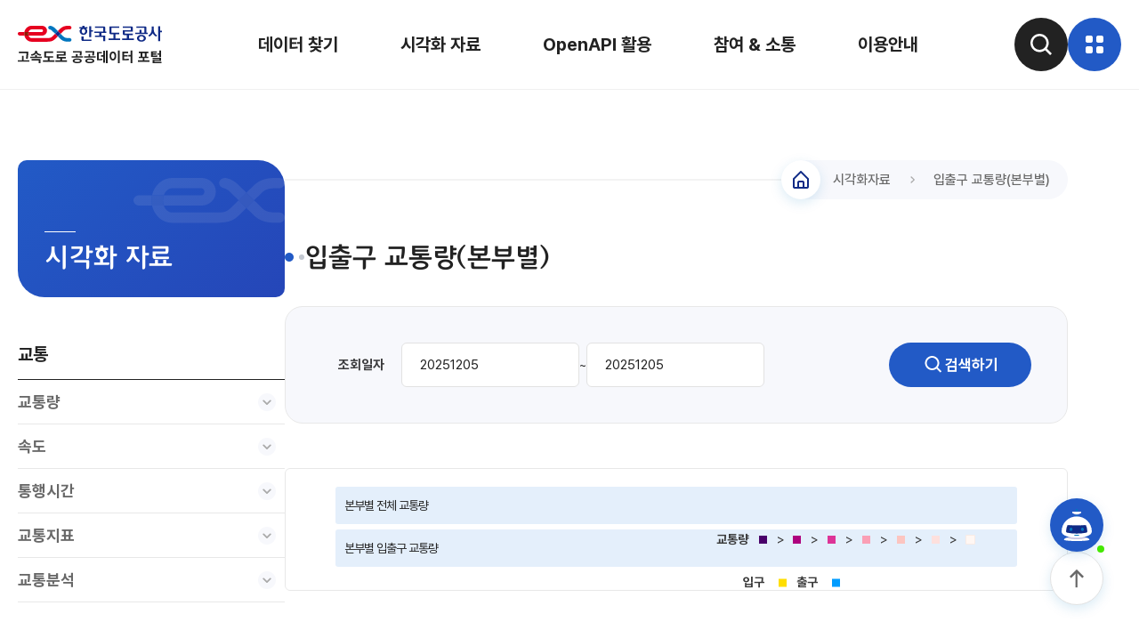

--- FILE ---
content_type: text/css
request_url: https://data.ex.co.kr/css/reset.css;jsessionid=16vZCPAZSq7Ri0QBGMnGTQsdcZpCGCLtI6pN2sufnmkdal08t26IOcuQRjM3yzMx.tclapwas2_servlet_openoasis
body_size: 5234
content:
@charset "utf-8";

/* 초기화 */
html {-webkit-text-size-adjust:none;-moz-text-size-adjust:none;-ms-text-size-adjust:none}
body {color:#222222;margin:0;padding:0;font-size:14px;font-family:'pretendard', 'Malgun Gothic', '맑은 고딕', 'Apple SD Gothic Neo', sans-serif;word-break:keep-all}
html, h1, h2, h3, h4, h5, h6, form, fieldset, img {margin:0;padding:0;border:0}
article, aside, details, figcaption, figure, footer, header, hgroup, menu, nav, section {display:block}
ul,ol,dl,dt,dd {margin:0;padding:0;list-style:none}
label, input, button, select, img {vertical-align:middle}
input, button, textarea, select {color:#222222;margin:0;padding:0;outline:0;resize:none;font-family:'pretendard', 'Malgun Gothic', '맑은 고딕', 'Apple SD Gothic Neo', sans-serif}
input[type="submit"] {cursor:pointer}
input[type="number"]::-webkit-outer-spin-button,
input[type="number"]::-webkit-inner-spin-button {-webkit-appearance:none;margin:0}
figure {margin:0}
button {color:#222222;cursor:pointer;background:transparent;border:none;outline:0}
svg {outline-width: 0px}
svg path {outline-width: 0px}
em {font-style:normal}
img {max-width:100%}
table {table-layout:fixed;border-collapse:collapse;border-spacing:0;width:100%}
table th, table tr, table td {margin:0;padding:0}
select {-webkit-appearance:none;-moz-appearance:none}
select::-ms-expand {display:none}
p {margin:0;padding:0;line-height:1.5}
a {color:#222222;text-decoration:none;font-family:'pretendard', 'Malgun Gothic', '맑은 고딕', 'Apple SD Gothic Neo', sans-serif;cursor:pointer}
::placeholder {font-family:'pretendard', 'Malgun Gothic', '맑은 고딕', 'Apple SD Gothic Neo', sans-serif;color:#888888}
*, ::after, ::before {-webkit-box-sizing:border-box;-moz-box-sizing:border-box;box-sizing:border-box}

:root {
    --white:#FFFFFF;
    --black:#222222;
    --primary-10: #F2F5FF;
    --primary-50: #225AC6;
    --blue: #2782E4;
    --navy: #0F2A86;
    --red: #FF5A5A;
    --box-shadow: 0 4px 14px rgba(0,118,191,.15);
}

/* 프리텐다드 */
@font-face {
    font-family:'pretendard';
    font-style:normal;
    src: url('/fonts/pretendard/Pretendard-Light.woff2') format('woff2');
    font-weight:300;
}
@font-face {
    font-family:'pretendard';
    font-style:normal;
    src: url('/fonts/pretendard/Pretendard-Regular.woff2') format('woff2');
    font-weight:400;
}
@font-face {
    font-family:'pretendard';
    font-style:normal;
    src: url('/fonts/pretendard/Pretendard-Medium.woff2') format('woff2');
    font-weight:500;
}
@font-face {
    font-family:'pretendard';
    font-style:normal;
    src: url('/fonts/pretendard/Pretendard-SemiBold.woff2') format('woff2');
    font-weight:600;
}
@font-face {
    font-family:'pretendard';
    font-style:normal;
    src: url('/fonts/pretendard/Pretendard-Bold.woff2') format('woff2');
    font-weight:700;
}

/* 롯데마트 드림 */
@font-face {
    font-family:'LotteMartDream';
    font-style:normal;
    src: url('/fonts/LotteMartDream/12LotteMartDreamLight.woff') format('woff'),
         url('/fonts/LotteMartDream/12LotteMartDreamLight.ttf') format('truetype');
    font-weight:300;
}
@font-face {
    font-family:'LotteMartDream';
    font-style:normal;
    src: url('/fonts/LotteMartDream/12LotteMartDreamMedium.woff') format('woff'),
         url('/fonts/LotteMartDream/12LotteMartDreamMedium.ttf') format('truetype');
    font-weight:500;
}
@font-face {
    font-family:'LotteMartDream';
    font-style:normal;
    src: url('/fonts/LotteMartDream/12LotteMartDreamBold.woff') format('woff'),
         url('/fonts/LotteMartDream/12LotteMartDreamBold.ttf') format('truetype');
    font-weight:700;
}
@font-face {
    font-family:'LotteMartDream';
    font-style:normal;
	src: url('/fonts/Montserrat/Montserrat-Light.woff2') format('woff2');
    font-weight:300;
	unicode-range:U+0041-005A, U+0061-007A, U+0030-0039;
}
@font-face {
    font-family:'LotteMartDream';
    font-style:normal;
	src: url('/fonts/Montserrat/Montserrat-Medium.woff2') format('woff2');
    font-weight:500;
	unicode-range:U+0041-005A, U+0061-007A, U+0030-0039;
}
@font-face {
    font-family:'LotteMartDream';
    font-style:normal;
	src: url('/fonts/Montserrat/Montserrat-SemiBold.woff2') format('woff2');
    font-weight:700;
	unicode-range:U+0041-005A, U+0061-007A, U+0030-0039;
}

/* 몬트세라 */
@font-face {
	font-family: 'Montserrat';
	font-style: normal;
	font-weight: 300;
	src: url('/fonts/Montserrat/Montserrat-Light.woff2') format('woff2');
}
@font-face {
	font-family: 'Montserrat';
	font-style: normal;
	font-weight: 400;
	src: url('/fonts/Montserrat/Montserrat-Regular.woff2') format('woff2');
}
@font-face {
	font-family: 'Montserrat';
	font-style: normal;
	font-weight: 500;
	src: url('/fonts/Montserrat/Montserrat-Medium.woff2') format('woff2');
}
@font-face {
	font-family: 'Montserrat';
	font-style: normal;
	font-weight: 600;
	src: url('/fonts/Montserrat/Montserrat-SemiBold.woff2') format('woff2');
}
@font-face {
	font-family: 'Montserrat';
	font-style: normal;
	font-weight: 700;
	src: url('/fonts/Montserrat/Montserrat-Bold.woff2') format('woff2');
}


--- FILE ---
content_type: application/x-javascript
request_url: https://data.ex.co.kr/js/visual/js/exdv.js/heatmapInit.js
body_size: 5847
content:
function initHeat(opts) {

  var heat = {};

  var data = data || [],
      legislators = [],
      votes = [];

  // Set defaults
  var options = _.extend({
    year: 1990,
    mapEl: '#heatmap-wrap',
    heatEL: '#heatmap'
  }, opts);
  
  
  options.colors = _.extend({}, opts.colors);

	options.hoverColors = _.extend({}, opts.hoverColors);

  options.size = _.extend({
    dotsize: function() {return 4},
    gutsize: function() {return 1},
		totsize: function() {return options.size.dotsize() + options.size.gutsize()}
  }, opts.size);
  
  
  // get or set data
  heat.data = function(new_data) {
    if (!new_data) {
      return data;
    } else {
      data = new_data;
    }
  };
  
  // get or set options
  heat.options = function(opts) {
    if (!opts) {
      return options;
    } else {
      options = _.extend(options, opts);
    }
  }
  
  //Init options in dom
  _.each(options.colors, function(c, k) {
    if (k == "null" || k == "undefined") {
      $('.color5').css({"color":c});
    } else {
      $('.color'+k).css({"color":c});
    } 
  }); 

  heat.draw = function() {
	var selectStartPos = {};
    var height = data.length*options.size.dotsize()+options.size.gutsize();
    var width = _(data).chain()
                       .map(function(d) {return d.length})
                       .max()
                       .value()*(options.size.dotsize()+options.size.gutsize());
    $('#heatmap').attr('height', parseInt(height));
    $('#heatmap').attr('width', parseInt(width));
    $('#hover').attr('height', parseInt(height));
    $('#hover').attr('width', parseInt(width));
	//$(options.mapEl).css({"padding-left": options.size.dotsize()*4+16});
	$(options.mapEl).css({"padding-left": (1200-width)/2});
	if(options.size.dotsize() > 2){
		$('#sp_lay_out_contents_set').css({'width': parseInt(width)+200,'height':parseInt(height)+200});
		$('#sp_lay_out_contents_sub_set_6').css({'width': parseInt(width)+200,'height':parseInt(height)+200});
	}else{
		$('#sp_lay_out_contents_set').css({'width': '1200px','height':parseInt(height)+200});
		$('#sp_lay_out_contents_sub_set_6').css({'width': '1197px','height':parseInt(height)+200});
	}
	//$('#hover').css({"left": options.size.dotsize()*4+16});
	$('#hover').css({"left": (1200-width)/2});
	var tii = 0;
    var b = heatmap('heatmap', data, {
      colorize: function(val) {
    	  var vvv = val[0];
    	  if(tii++ == 0)
    	  if(vvv == null || vvv == 'undefined'){
    		  return options.colors[null];
    	  }
    	  
    	  var t = Number(vvv);
    	  if(t == 0){
    		  return options.colors[0];
    	  }else if(t > 0 && t < 11){
    		  return options.colors[10];
    	  }else if(t > 10 && t < 101){
    		  return options.colors[100];
    	  }else if(t > 100 && t < 1001){
    		  return options.colors[1000];
    	  }else if(t > 1000 && t < 10001){
    		  return options.colors[10000];
    	  }else if(t > 10000 && t < 100001){
    		  return options.colors[100000];
    	  }else if(t > 100000){
    		  return options.colors[100000];
    	  }
      },
      dotsize: options.size.dotsize(),
      gutsize: options.size.gutsize(),
	  totsize: options.size.totsize(),
	  rowRange : options.rowSelect.range(),
	  colRange : options.colSelect.range()
    });
    
    b.render();
    $(options.mapEl).fadeIn();

		var c = document.getElementById('hover'),
				hoverCtx = c.getContext('2d');

    c.onmousemove = function(e) {
      var pos = indices(options.size.dotsize()+options.size.gutsize(), e);
      var val = lookup(pos, data);
      c.crossHover(pos);
	  heat.move(e, pos.i, pos.j, val);
    };

	c.onmouseout = function(e) {
		heat.out(e);
		hoverCtx.clearRect(0, 0, parseInt(width), parseInt(height));
	};

    c.onclick = function(e) {
      var pos = indices(options.size.dotsize()+options.size.gutsize(), e);
      var val = lookup(pos, data);
      heat.click(pos.i, pos.j, val);
    };
    
    c.onmousedown = function(e) {
        var pos = indices(options.size.dotsize()+options.size.gutsize(), e);
        selectStartPos = pos;
        var val = lookup(pos, data);
        heat.mousedown(pos.i, pos.j, val);
      };
      
	c.onmouseup = function(e) {
      var pos = indices(options.size.dotsize()+options.size.gutsize(), e);
      var val = lookup(pos, data);
      heat.mouseup(pos.i, pos.j, val);
      selectStartPos = {};
    };

	c.crossHover = function(pos) {
		hoverCtx.clearRect(0, 0, parseInt(width), parseInt(height));
  	_(data[pos.i]).each(function(row, j) {
			var val = lookup({i:pos.i, j:j}, data);
			hoverCtx.fillStyle = "#5B5B5B";//options.hoverColors[val];
			hoverCtx.fillRect(options.size.totsize()*j, options.size.totsize()*pos.i, options.size.dotsize(), options.size.dotsize());
		});
		var h = _.map(data, function(i) {
			return i[pos.j]
		});
		_(h).each(function(column, i) {
			var val = lookup({i:i, j:pos.j}, data);
			hoverCtx.fillStyle = "#5B5B5B";//options.hoverColors[val];
			hoverCtx.fillRect(options.size.totsize()*pos.j, options.size.totsize()*i, options.size.dotsize(), options.size.dotsize());
		});
		
		if(selectStartPos.x){
			hoverCtx.fillStyle= "#b0c2f7";
			hoverCtx.globalAlpha=0.5; // Half opacity
			hoverCtx.fillRect(selectStartPos.x, selectStartPos.y, pos.x - selectStartPos.x, pos.y - selectStartPos.y);
		}
	};
  };

  heat.move = function(e, row, col, val) { };
  heat.click = function(row, col, val) { };
  heat.mousedown = function(row, col, val) { };
  heat.mouseup = function(row, col, val) { };
	heat.out = function(e) {};

	$(window).scroll(function() {
		if ($(window).scrollLeft() != 0) {
			$('#party-wrap').hide().css("left", parseInt($(window).scrollLeft())).fadeIn();
		}
	});
  return heat;
};

--- FILE ---
content_type: application/x-javascript
request_url: https://data.ex.co.kr/js/visual/js/utils/gnt.utils.js
body_size: 2486
content:
/**
 * 자바스크립트 유틸리티 Object
 * */

/**최상위 Object*/
util = {
		/**내부적으로 사용될 변수모음*/
		variable : {
			datedelimiter : ['-','/','.','_']
		},
		/**문자열과 관련된 유틸리티모음*/
		string : {
			/**숫자형태의 데이터의 3자리 콤마표시*/
			addcomma : function(_d){
				var tmps = String(_d).replace(/[^0-9]/g, '');
				return tmps.replace(/(\d)(?=(\d\d\d)+(?!\d))/g, "$1,");
			},
			/**날짜형식의 문자열을 원하는 포맷으로 변경*/
			dateformat : function(_d,_formatstr){
				if(_d.indexOf('-') > -1){
					var temp = _d.split('-');
					return _formatstr.replace('yyyy',temp[0]).replace('mm',eval(temp[1])).replace('dd',eval(temp[2]));
				}else if(_d.length == 8){
					return _formatstr.replace('yyyy',_d.substring(0,4)).replace('mm',_d.substring(4,6)).replace('dd',_d.substring(6));
				}
			},
			/**날짜형식의 구분자가 무엇인지 찾는 함수*/
			finddatedelimiter : function(_d){
				for(var i = 0; i < _d.length; i++){
					if(jQuery.inArray(_d[i], util.variable.datedelimiter) > -1){
						return _d[i];
					}
				}
			},
			datetostring : function(_d){
				var y = String(_d.getFullYear());
				var m = _d.getMonth()+1;
				var d = _d.getDate();
				
				m = (m < 10) ? "0"+String(m) : String(m);
				d = (d < 10) ? "0"+String(d) : String(d);
				return y+m+d;
			},
			datetostringD : function(_d,_delimiter){
				var y = String(_d.getFullYear());
				var m = _d.getMonth()+1;
				var d = _d.getDate();
				
				return y+_delimiter+m+_delimiter+d;
			},
			replace : function(str,fstr,rstr){
				return String(str).replace(new RegExp(fstr,'gi'),rstr);
			},
			trim : function(str){
		      return str.replace(/\s/g, "");
			}
		},
		/**날짜형식과 관련된 유틸리티모음*/
		date : {
			/**_d1과 _d2를 비교하여 _d1이 크면 true 반환*/
			comparedate : function(_d1,_d2){
				var __d1 = util.date.stringtodate(_d1,util.string.finddatedelimiter(_d1));
				var __d2 = util.date.stringtodate(_d2,util.string.finddatedelimiter(_d1));
				return __d1.getTime() > __d2.getTime();
			},
			/**문자를 date타입으로 변환*/
			stringtodate : function(_d1){
				var temp = _d1.split(util.string.finddatedelimiter(_d1));
				return new Date(temp[0],(temp[1]-1), temp[2]);
			},
			adddate : function(d1, addparam){
				d1.setDate(d1.getDate() + (addparam));
				return d1;
			}
		}
}

--- FILE ---
content_type: application/x-javascript
request_url: https://data.ex.co.kr/js/visual/js/d3/d3.tip.js
body_size: 7876
content:
// d3.tip
// Copyright (c) 2013 Justin Palmer
//
// Tooltips for d3.js SVG visualizations

(function (root, factory) {
  if (typeof define === 'function' && define.amd) {
    // AMD. Register as an anonymous module with d3 as a dependency.
    define(['d3'], factory)
  } else if (typeof module === 'object' && module.exports) {
    // CommonJS
    module.exports = function(d3) {
      d3.tip = factory(d3)
      return d3.tip
    }
  } else {
    // Browser global.
    root.d3.tip = factory(root.d3)
  }
}(this, function (d3) {

  // Public - contructs a new tooltip
  //
  // Returns a tip
  return function() {
    var direction = d3_tip_direction,
        offset    = d3_tip_offset,
        html      = d3_tip_html,
        node      = initNode(),
        svg       = null,
        point     = null,
        target    = null

    function tip(vis) {
      svg = getSVGNode(vis)
      point = svg.createSVGPoint()
      document.body.appendChild(node)
    }

    // Public - show the tooltip on the screen
    //
    // Returns a tip
    tip.show = function() {
      var args = Array.prototype.slice.call(arguments)
      if(args[args.length - 1] instanceof SVGElement) target = args.pop()

      var content = html.apply(this, args),
          poffset = offset.apply(this, args),
          dir     = direction.apply(this, args),
          nodel   = d3.select(node),
          i       = directions.length,
          coords,
          scrollTop  = document.documentElement.scrollTop || document.body.scrollTop,
          scrollLeft = document.documentElement.scrollLeft || document.body.scrollLeft

      nodel.html(content)
        .style({ opacity: 1, 'pointer-events': 'all' })

      while(i--) nodel.classed(directions[i], false)
      coords = direction_callbacks.get(dir).apply(this)
      nodel.classed(dir, true).style({
        top: (coords.top +  poffset[0]) + scrollTop + 'px',
        left: (coords.left + poffset[1]) + scrollLeft + 'px'
      })

      return tip
    }

    // Public - hide the tooltip
    //
    // Returns a tip
    tip.hide = function() {
      var nodel = d3.select(node)
      nodel.style({ opacity: 0, 'pointer-events': 'none' })
      return tip
    }

    // Public: Proxy attr calls to the d3 tip container.  Sets or gets attribute value.
    //
    // n - name of the attribute
    // v - value of the attribute
    //
    // Returns tip or attribute value
    tip.attr = function(n, v) {
      if (arguments.length < 2 && typeof n === 'string') {
        return d3.select(node).attr(n)
      } else {
        var args =  Array.prototype.slice.call(arguments)
        d3.selection.prototype.attr.apply(d3.select(node), args)
      }

      return tip
    }

    // Public: Proxy style calls to the d3 tip container.  Sets or gets a style value.
    //
    // n - name of the property
    // v - value of the property
    //
    // Returns tip or style property value
    tip.style = function(n, v) {
      if (arguments.length < 2 && typeof n === 'string') {
        return d3.select(node).style(n)
      } else {
        var args =  Array.prototype.slice.call(arguments)
        d3.selection.prototype.style.apply(d3.select(node), args)
      }

      return tip
    }

    // Public: Set or get the direction of the tooltip
    //
    // v - One of n(north), s(south), e(east), or w(west), nw(northwest),
    //     sw(southwest), ne(northeast) or se(southeast)
    //
    // Returns tip or direction
    tip.direction = function(v) {
      if (!arguments.length) return direction
      direction = v == null ? v : d3.functor(v)

      return tip
    }

    // Public: Sets or gets the offset of the tip
    //
    // v - Array of [x, y] offset
    //
    // Returns offset or
    tip.offset = function(v) {
      if (!arguments.length) return offset
      offset = v == null ? v : d3.functor(v)

      return tip
    }

    // Public: sets or gets the html value of the tooltip
    //
    // v - String value of the tip
    //
    // Returns html value or tip
    tip.html = function(v) {
      if (!arguments.length) return html
      html = v == null ? v : d3.functor(v)

      return tip
    }

    function d3_tip_direction() { return 'n' }
    function d3_tip_offset() { return [0, 0] }
    function d3_tip_html() { return ' ' }

    var direction_callbacks = d3.map({
      n:  direction_n,
      s:  direction_s,
      e:  direction_e,
      w:  direction_w,
      nw: direction_nw,
      ne: direction_ne,
      sw: direction_sw,
      se: direction_se
    }),

    directions = direction_callbacks.keys()

    function direction_n() {
      var bbox = getScreenBBox()
      return {
        top:  bbox.n.y - node.offsetHeight,
        left: bbox.n.x - node.offsetWidth / 2
      }
    }

    function direction_s() {
      var bbox = getScreenBBox()
      return {
        top:  bbox.s.y,
        left: bbox.s.x - node.offsetWidth / 2
      }
    }

    function direction_e() {
      var bbox = getScreenBBox()
      return {
        top:  bbox.e.y - node.offsetHeight / 2,
        left: bbox.e.x
      }
    }

    function direction_w() {
      var bbox = getScreenBBox()
      return {
        top:  bbox.w.y - node.offsetHeight / 2,
        left: bbox.w.x - node.offsetWidth
      }
    }

    function direction_nw() {
      var bbox = getScreenBBox()
      return {
        top:  bbox.nw.y - node.offsetHeight,
        left: bbox.nw.x - node.offsetWidth
      }
    }

    function direction_ne() {
      var bbox = getScreenBBox()
      return {
        top:  bbox.ne.y - node.offsetHeight,
        left: bbox.ne.x
      }
    }

    function direction_sw() {
      var bbox = getScreenBBox()
      return {
        top:  bbox.sw.y,
        left: bbox.sw.x - node.offsetWidth
      }
    }

    function direction_se() {
      var bbox = getScreenBBox()
      return {
        top:  bbox.se.y,
        left: bbox.e.x
      }
    }

    function initNode() {
      var node = d3.select(document.createElement('div'))
      node.style({
        position: 'absolute',
        top: 0,
        opacity: 0,
        'pointer-events': 'none',
        'box-sizing': 'border-box'
      })

      return node.node()
    }

    function getSVGNode(el) {
      el = el.node()
      if(el.tagName.toLowerCase() === 'svg')
        return el

      return el.ownerSVGElement
    }

    // Private - gets the screen coordinates of a shape
    //
    // Given a shape on the screen, will return an SVGPoint for the directions
    // n(north), s(south), e(east), w(west), ne(northeast), se(southeast), nw(northwest),
    // sw(southwest).
    //
    //    +-+-+
    //    |   |
    //    +   +
    //    |   |
    //    +-+-+
    //
    // Returns an Object {n, s, e, w, nw, sw, ne, se}
    function getScreenBBox() {
      var targetel   = target || d3.event.target;

      while ('undefined' === typeof targetel.getScreenCTM && 'undefined' === targetel.parentNode) {
          targetel = targetel.parentNode;
      }

      var bbox       = {},
          matrix     = targetel.getScreenCTM(),
          tbbox      = targetel.getBBox(),
          width      = tbbox.width,
          height     = tbbox.height,
          x          = tbbox.x,
          y          = tbbox.y

      point.x = x
      point.y = y
      bbox.nw = point.matrixTransform(matrix)
      point.x += width
      bbox.ne = point.matrixTransform(matrix)
      point.y += height
      bbox.se = point.matrixTransform(matrix)
      point.x -= width
      bbox.sw = point.matrixTransform(matrix)
      point.y -= height / 2
      bbox.w  = point.matrixTransform(matrix)
      point.x += width
      bbox.e = point.matrixTransform(matrix)
      point.x -= width / 2
      point.y -= height / 2
      bbox.n = point.matrixTransform(matrix)
      point.y += height
      bbox.s = point.matrixTransform(matrix)

      return bbox
    }

    return tip
  };

}));


--- FILE ---
content_type: image/svg+xml
request_url: https://data.ex.co.kr/img/arrow_bottom.svg
body_size: 989
content:
<svg width="21" height="21" viewBox="0 0 21 21" fill="none" xmlns="http://www.w3.org/2000/svg">
<rect x="1" y="1" width="19" height="19" rx="5.5" fill="white"/>
<rect x="1" y="1" width="19" height="19" rx="5.5" stroke="#E2E2E2"/>
<path d="M12.854 8.6774L10.497 11.0344L8.13991 8.6774C8.08367 8.62116 8.0169 8.57654 7.94341 8.5461C7.86993 8.51567 7.79117 8.5 7.71163 8.5C7.63209 8.5 7.55333 8.51567 7.47985 8.5461C7.40637 8.57654 7.3396 8.62116 7.28336 8.6774C7.22711 8.73364 7.1825 8.80041 7.15206 8.87389C7.12162 8.94738 7.10596 9.02614 7.10596 9.10568C7.10596 9.18521 7.12162 9.26397 7.15206 9.33746C7.1825 9.41094 7.22711 9.47771 7.28336 9.53395L10.0717 12.3223C10.3086 12.5592 10.6913 12.5592 10.9283 12.3223L13.7166 9.53395C13.7729 9.47775 13.8176 9.411 13.8481 9.33751C13.8786 9.26402 13.8943 9.18524 13.8943 9.10568C13.8943 9.02611 13.8786 8.94733 13.8481 8.87384C13.8176 8.80035 13.7729 8.7336 13.7166 8.6774C13.4797 8.44655 13.0909 8.44048 12.854 8.6774Z" fill="#686868"/>
</svg>


--- FILE ---
content_type: application/x-javascript
request_url: https://data.ex.co.kr/js/script.js;jsessionid=16vZCPAZSq7Ri0QBGMnGTQsdcZpCGCLtI6pN2sufnmkdal08t26IOcuQRjM3yzMx.tclapwas2_servlet_openoasis
body_size: 6089
content:
$(function(){
    AOS.init();

    $('.popup_wrap .btn_close').click(function() {
        $('body').removeClass('no_scroll');
        $('.popup_wrap').hide();
    });

    $('.chat_open').click(function() {
        $('.chat_box').show();
    });
    $('.chat_box .btn_close').click(function() {
        $('.chat_box').hide();
    });

    $('.mo_snb .depth_01').click(function() {
        // 다른 열려있는 .mo_snb > ul은 닫기
        $(this).toggleClass('on').next('ul').toggle().parent().siblings().find('ul').hide();
        // 다른 열려있는 .depth_01의 on 클래스 제거
        $(this).parent().siblings().find('.depth_01').removeClass('on');
    });
    
    //헤더
    $('.h_header .menu_open').click(function() {
        $('body').addClass('no_scroll');
        $('.h_header .menu_wrap').css('display', 'flex');
    });

    $('.gnb li').hover(
        function() {
            var menuClass = $(this).attr('class');
            
            $('.lnb_wrap').stop(true, true).show();
            $('.lnb_wrap .inner').hide();
            $('.lnb_wrap .inner.' + menuClass).show();
            $('.search_pop').hide();
            $('body').removeClass('no_scroll');
            
            $(this).addClass('on');
        }, 
        function() {
            $(this).removeClass('on');
            
            if (!$('.lnb_wrap').is(':hover')) {
                $('.lnb_wrap').stop(true, true).hide();
            }
        }
    );
    
    $('.lnb_wrap').hover(
        function() {
            $('.h_header').addClass('white');
            
            var innerClass = $(this).find('.inner:visible').attr('class').split(' ').filter(function(c) {
                return c.startsWith('menu_');
            })[0];
            
            $('.gnb li.' + innerClass).addClass('on');
            
            $('.lnb_wrap').stop(true, true).show();
        },
        function() {
            $('.h_header').removeClass('white');
            
            $('.gnb li').removeClass('on');
            $('.lnb_wrap').stop(true, true).hide();
        }
    );
    
    $('.sitemap_open').click(function() {
        $('body').addClass('no_scroll');
        $('.sitemap_pop').show();
    });
    $('.sitemap_pop .btn_close, .sitemap_pop .bg').click(function() {
        $('body').removeClass('no_scroll');
        $('.sitemap_pop').hide();
    });

    $('.search_open').click(function() {
        $('body').addClass('no_scroll');
        $('.search_pop').show();
        $('.h_header').addClass('white');
    });
    $('.search_pop .bg').click(function() {
        $('body').removeClass('no_scroll');
        $('.search_pop').hide();
        $('.h_header').removeClass('white');
    });

    //왼쪽 메뉴 버튼 depth_03
    $(document).ready(function() {
        // 페이지 접속 시 active된 버튼이 있는지 확인
        $('.h_snb > ul > li > button.active').each(function() {
            $(this).next('ul').show();
        });
    
        $('.h_snb > ul > li > button').click(function() {
            // 현재 클릭한 버튼이 이미 'active' 상태인지 체크
            const isActive = $(this).hasClass('active');
            
            // 모든 버튼과 ul에 대해 초기화
            $('.h_snb > ul > li > button').removeClass('active');
            $('.h_snb > ul > li > ul').hide();
            
            // 이미 'active' 상태였다면 그대로 초기화된 상태를 유지하고, 아니라면 토글
            if (!isActive) {
                $(this).addClass('active');
                $(this).next('ul').show();
            }
        });
    });

    //스크롤 시 헤더 색 변경
    $(document).ready(function(){
        $(window).scroll(function(){
            var scroll_pos = $(window).scrollTop();
            var header = $('.h_header');
            var offset = 1; // 헤더가 클래스를 추가할 스크롤 양
    
            if(scroll_pos > offset) {
                header.addClass('on');
            } else {
                header.removeClass('on');
                header.removeClass('white');
            }
        });
    });

    $(document).ready(function() {
        function checkWindowSize() {
            if ($(window).width() >= 1200) {
                $('.menu_wrap').css('display', 'flex');
            } else {
                $('.menu_wrap').css('display', 'none');
            }
        }

        checkWindowSize();
        $(window).resize(function() {
            checkWindowSize();
        });
    });
    
    

    //푸터
    $('.h_footer .family_site .sel_box > button').click(function() {
        $(this).toggleClass('on');
        $(this).next('ul').toggle();
    });

    //스크롤 맨 위로
    $('.go_top').click(function() {
        $('html, body').animate({
            scrollTop: 0
        }, 'slow');
    });


    //테이블에서 th의 갯수가 5개 이하에서는 스크롤 안되도록
    $(document).ready(function() {
        $('.table_wrap').each(function() {
            var thCount = $(this).find('.table_02 thead tr th').length;
            
            if (thCount <= 5) {
                $(this).removeClass('x-scroll');
            } else {
                $(this).addClass('x-scroll');
            }
        });
    });

    //필터에서 2열, 3열번째 찾아서 구분선 주기
    // col2 - 홀수 번째에 odd 클래스 추가
    const col2Items = document.querySelectorAll('.filter_wrap .item.col2');
    col2Items.forEach((el, index) => {
        if ((index + 1) % 2 !== 0) { // 홀수 번째에 odd 클래스 추가
            el.classList.add('bd');
        }
    });

    // col3 - 1, 4, 7,...번째에 odd 클래스 추가
    const col3Items = document.querySelectorAll('.filter_wrap .item.col3');
    col3Items.forEach((el, index) => {
        if ((index + 1) % 3 === 1) {
            el.classList.add('bd');
        }
    });
});


--- FILE ---
content_type: application/x-javascript
request_url: https://data.ex.co.kr/js/visual/js/exdv.js/j_area.js
body_size: 52667
content:
// ==ClosureCompiler==
// @output_file_name default.js
// @compilation_level SIMPLE_OPTIMIZATIONS
// @language ECMASCRIPT5
// ==/ClosureCompiler==

function initArea(_c,_t,_trafficArea,_trafficOffice,_trafficRoute,_csv,_c_img){
	var _lf = {};
	var context = _c;
	var x_height_variable = [-50,50,-50,50,-50,50];
	var y_height_variable = [-65,65,-80,80,-50,50];
	var centerTraffics = {areaTraffic:{},routeTraffic:{},officeTraffic:{}};
	var data = JSON.parse(_t);
	var today = new Date();
	var today2 = new Date();
	var fromday = util.date.adddate(today2, -90);
	
	$(function(){
		//2024.11.25 정유경 수정 (sd, ed 옵션)
		$( "#sd").datepicker({
			prevText: '이전달',
			nextText: '다음달',
			monthNamesShort: ['1월', '2월', '3월', '4월', '5월', '6월', '7월', '8월', '9월', '10월', '11월', '12월'],
			dayNamesMin: ['일', '월', '화', '수', '목', '금', '토'],
			dateFormat: 'yymmdd',
			showOptions: {direction: 'horizontal'},
			changeYear : true,
			changeMonth : true,                    
		});
		
		$( "#ed").datepicker({
			prevText: '이전달',
			nextText: '다음달',
			monthNamesShort: ['1월', '2월', '3월', '4월', '5월', '6월', '7월', '8월', '9월', '10월', '11월', '12월'],
			dayNamesMin: ['일', '월', '화', '수', '목', '금', '토'],
			dateFormat: 'yymmdd',
			showOptions: {direction: 'horizontal'},
			changeYear : true,
			changeMonth : true,                    
		});

		loadMapData();
	});
		
	_lf.get_date_str = function(date){
		var sYear = date.getFullYear()+"";
		var sMonth = date.getMonth()+1;
		var sDate = date.getDate();
		sMonth = sMonth > 9 ? String(sMonth)+"" : "0" + sMonth;
		sDate  = sDate > 9 ? String(sDate)+"" : "0" + sDate;
		var date_str = sYear + sMonth + sDate;
		return date_str; 
	};

	_lf.prev_day = function(){
		var input1 = $("#sd").val();
		var year = input1.substr(0,4);
		var month = Number(input1.substr(4,2)) -1;
		var day = input1.substr(6,2);
		var date  =  new Date(year,month,day);
		date.setDate(date.getDate() - 1);

		var pre_date = util.string.datetostring(date);

		$("#sd").val("");
		$("#sd").val(pre_date);
	};

	_lf.next_day = function(){
		var input1 = $("#sd").val();
		var year = input1.substr(0,4);
		var month = Number(input1.substr(4,2)) -1;
		var day = input1.substr(6,2);
		var date  =  new Date(year,month,day);
		date.setDate(date.getDate() + 1);

		var pre_date = util.string.datetostring(date);

		$("#sd").val("");
		$("#sd").val(pre_date);
	};
	
	_lf.prev_day2 = function(){
		var input1 = $("#ed").val();
		var year = input1.substr(0,4);
		var month = Number(input1.substr(4,2)) -1;
		var day = input1.substr(6,2);
		var date  =  new Date(year,month,day);
		date.setDate(date.getDate() - 1);

		var pre_date = util.string.datetostring(date);

		$("#ed").val("");
		$("#ed").val(pre_date);
	};

	_lf.next_day2 = function(){
		var input1 = $("#ed").val();
		var year = input1.substr(0,4);
		var month = Number(input1.substr(4,2)) -1;
		var day = input1.substr(6,2);
		var date  =  new Date(year,month,day);
		date.setDate(date.getDate() + 1);

		var pre_date = util.string.datetostring(date);

		$("#ed").val("");
		$("#ed").val(pre_date);
	};
	
	d3.json(_csv, function(json){
		var c = json.data;
		c.forEach(function(csvData){
			_.find(data,function(d){
				if(d.collectDate == csvData.date){
					d.isIssue = "1";
					d.issue = csvData.issue;
				}
				return d.collectDate == csvData.date;
			});
		});
	});
	var mainCircles,main_x,main_y,xAxis,brush,mainGroup,mainDot,mainPath,guide_x,line,tip;
	var area_traffic,inout_traffic,route_traffic,out_arc,in_arc = null;
	var map_w = 300;
	var map_h = 300;
	
	var _FILTER={data:[],removeAll:function(){_FILTER.data.splice(0,_FILTER.data.length);},addAll:function(){_FILTER.data.push('1');_FILTER.data.push('2');_FILTER.data.push('3');_FILTER.data.push('4');_FILTER.data.push('5');_FILTER.data.push('6');_FILTER.data.push('7');},add:function(d){if(jQuery.inArray(d,_FILTER.data)==-1)_FILTER.data.push(d);return _FILTER.data;},remove:function(d){if(_FILTER.data.length>0){_FILTER.data.splice(jQuery.inArray(d,_FILTER.data),1);return _FILTER.data;};},toggle:function(d){if(jQuery.inArray(d,_FILTER.data)==-1){return _FILTER.add(d);}else{return _FILTER.remove(d);};},isItem:function(d){if(jQuery.inArray(d,_FILTER.data)==-1){return false;}else{return true;};}};
	
	var areaTrafficColorArray = {
			1:'#49006A',
			2:'#AE017E',
			3:'#DD3497',
			4:'#FA9FB5',
			5:'#FCC5C0',
			6:'#FDE0DD',
			7:'#FFF7F3'
	};
	
	var routeTrafficColorArray = {
			1:'#F02F1B',
			2:'#72C936',
			3:'#C42AD8',
			4:'#FF9600',
			5:'#009CFF'
	};
	
	_FILTER.data = ['1','2','3','4','5','6','7']; /*FILTER ALL ENABLE*/
	var _COLOR_ARRAY = {
			1:'#7AB822',
			2:'#DE497B',
			3:'#23A6D0',
			4:'#FF9E1A',
			5:'#E14F25',
			6:'#3566CF',
			7:'#AA26AA',
			all:'#CCCCCC'
			
	};
	
	function mainInit(data){
		var parse = d3.time.format("%Y-%m-%d").parse;
		
		textData = [];
		var x_cnt = 0;
		var y_cnt = 0;
		for (var i = 0; i < data.length; i++) {
			if(eval(data[i].isIssue) > 0){
				var d = {
						shortDate:data[i].collectDate,
						date:parse(data[i].collectDate),
						value:+data[i].traffic,
						dow:data[i].dayOfWeekCode,
						is_issue:data[i].isIssue,
						issue:data[i].issue,
						x:x_height_variable[x_cnt++],
						y:-1*y_height_variable[y_cnt++]
						};
				textData.push(d);
			};
			if(x_cnt == 6){
				x_cnt = 0;
				y_cnt = 0;
			};
		};
		
		for (var i = 0; i < data.length; i++) {
		    data[i].shortDate = data[i].collectDate;
		    data[i].date = parse(data[i].collectDate);
		    data[i].value = +data[i].traffic;
		    data[i].dow = data[i].dayOfWeekCode;
		};
		
		var extent = d3.extent(data, function(d) {
	     	return d.date;
	    });
		
		var margin = {top: 50, right: 50, bottom: 30, left: 10},
	    width = 1100 - margin.left - margin.right,
	    height = 500 - margin.top - margin.bottom;
		
		main_x = d3.time.scale()
		 .domain([d3.min(extent),d3.max(extent)])
		.range([0, width]);
		
		/*var d3_locale_koKR = d3.locale({
		    decimal: ".",
		    thousands: ",",
		    grouping: [ 3 ],
		    currency: [ "$", "" ],
		    dateTime: "%a %b %e %X %Y",
		    date: "%Y/%m/%d",
		    time: "%H:%M:%S",
		    periods: [ "오전", "오후" ],
		    days: [ "일요일", "월요일", "화요일", "수요일", "목요일", "금요일", "토요일" ],
		    shortDays: [ "일", "월", "화", "수", "목", "금", "토" ],
		    months: [ "1월", "2월", "3월", "4월", "5월", "6월", "7월", "8월", "9월", "10월", "11월", "12월" ],
		    shortMonths: [ "1월", "2월", "3월", "4월", "5월", "6월", "7월", "8월", "9월", "10월", "11월", "12월" ]
		  });*/
		
		main_y = d3.scale.linear()
							.domain([-1000000,7000000])
						    .range([height, 0]);
		
		xAxis = d3.svg.axis()
	    .scale(main_x)
	    .orient("bottom");
	    /*.tickFormat(d3_locale_koKR.timeFormat('%A'));*/

		var yAxis = d3.svg.axis()
		    .scale(main_y)
		    .tickFormat(function (d) { return ''; })
		    .orient("right");
		
		line = d3.svg.line()
		.x(function(d) {
		    return main_x(d.date);
		})
		.y(function(d) {
		    return main_y(d.value);
		});
		tip = d3.tip()
		.attr('class', 'd3-tip')
		.offset([60, 10])
		.html(function(d) {
			return util.string.dateformat(d.shortDate,'yyyy년mm월dd일') + ": <span style='color:orangered'>" + util.string.addcomma(d.traffic) + " 대/일" + "</span>";
		});
		
		var c_data = _(data).filter(function(_d){
			var c_date = util.date.stringtodate(_d.shortDate);
			return (eval(c_date) > eval(fromday)) && (eval(c_date) <= eval(today));
		});
		
		mainGroup = d3.select("#mainLine")
		.append("svg")
	    .attr("width", width+5)
	    .attr("height", height)
	    .attr("transform", "translate(" + margin.left + "," + margin.top + ")");
		
		mainGroup.call(tip);
		 
		mainGroup.append("g")
	    .attr("class", "x axis")
	    .attr("transform", "translate(0,390)")
	    .style('opacity',.5)
	    .call(xAxis);
		
		mainGroup.append("g")
	    .attr("class", "y axis")
	    .attr("transform", "translate(0,0)")
	    .style('opacity',.5)
	    .call(yAxis);
		
		mainPath = mainGroup.append("g")
	    .attr("class", "mainPath");
		
		mainPaths = mainPath.append("path")
		.attr("id", "path")
		.data([c_data])
		.attr('class','mainpath')
	    .attr({ 
		    "d": line,
		    "fill": "none",
		    "stroke": "gray",
		    "stroke-width": "0.5px"});
		
		mainDot = mainGroup.append("g")
	    .attr("class", "maindots");
	
		mainCircles =  mainDot.selectAll(".circle")
		    .data(c_data)
		    .enter().append("circle")
		    .attr('class','maincircles')
		    .attr("transform", function(d) { return "translate(" + main_x(d.date) + "," + main_y(d.value) + ")"; })
		    .attr('style',function(d){
		    	var color = '#FF0000', visible;
		    	color =  'fill:'+_COLOR_ARRAY[d.dow]+';'; 
		    	visible = main_x(d.date) > 0 ? 'visibility:visible' : 'visibility:hidden';
		    	return color+visible;
		    })
		    .attr("r", 3)
		    .on('mouseover',function(d){
		    	d3.select(this).transition().duration(300).attr('r',5);
		    	tip.show(d);
		    })
		    .on('mouseout',function(d){
		    	d3.select(this).transition().duration(300).attr('r',3);
		    	tip.hide();
		    });
		
		mainIssueLineGroup = mainGroup.append("g")
	    .attr("class", "mainIssueLineGroup");
		
		mainIssueLine = mainIssueLineGroup.selectAll("line.issueline").data(textData).enter()
		.append("line")
		.filter(function(d){
	    	return d.is_issue > 0;
	    })
		.attr({
		    "stroke": "grey",
		    "stroke-width": 0.5,
		    "class": "issueline",
		    "visibility": "hidden",
		});
		
		mainTextGroup = mainGroup.append("g")
	    .attr("class", "mainTextGroup");

		mainText = mainTextGroup.selectAll(".maintext")
	    .data(textData)
	    .enter().append("text")
	    .filter(function(d){
	    	return d.is_issue > 0;
	    })
	    .attr('class','maintext')
	    .attr('dx',function(d){return main_x(d.date);})
	    .attr('dy',function(d){return main_y(d.value);})
	    .text(function(d){
	    	return d.issue;
	    });
		
		mainLegendGroup = d3.select("#mainLegend").append("svg").attr('width',93).attr('height',403).append("g")
		.attr('class', 'mainLegendGroup');
		var legendData = [
		                  	{weekofday:'일요일',color:1,index:'1',x:25,y:50},
							{weekofday:'월요일',color:2,index:'2',x:25,y:80},
							{weekofday:'화요일',color:3,index:'3',x:25,y:110},
							{weekofday:'수요일',color:4,index:'4',x:25,y:140},
							{weekofday:'목요일',color:5,index:'5',x:25,y:170},
							{weekofday:'금요일',color:6,index:'6',x:25,y:200},
							{weekofday:'토요일',color:7,index:'7',x:25,y:230},
							{weekofday:'전체보기',color:8,index:'all',x:25,y:260}
		                  ];
		mainLegendGroup.selectAll('.legendrect').data(legendData).enter()
											.append('circle')
											.attr('r', '4')
											.attr('class','selectrect')
											.style('fill',function(d){return _COLOR_ARRAY[d.index];})
											.attr("transform", function(d) { return "translate(" + d.x + "," + d.y + ")"; }); 
		
		mainLegendGroup.selectAll('.legendtext').data(legendData).enter()
		.append('text')
		.attr('class','selecttext')
		.attr("dy", ".35em")
		.text(function(d){return d.weekofday;})
		.attr("transform", function(d) { return "translate(" + (d.x+8) + "," + (d.y+1) + ")"; })
		.on('click',function(d){
			if(d.index == 'all'){
				_FILTER.removeAll();
				_FILTER.addAll();
				mainUpdate(_FILTER.data);
				mainLegendGroup.selectAll('.unselectrect').attr('class','selectrect');
				mainLegendGroup.selectAll('.unselecttext').attr('class','selecttext');
			}else{
				mainUpdate(_FILTER.toggle(d.index));
				
				if(_FILTER.isItem(d.index)){
					d3.select(this).attr('class','selecttext');
				}else{
					d3.select(this).attr('class','unselecttext');
				};
				mainLegendGroup.selectAll('circle').attr('class',function(dd){
					if(dd.index == 'all'){
						return 'selectrect';	
					}else{
						return _FILTER.isItem(dd.index) ? 'selectrect' : 'unselectrect';
					};
				});
			};
		});
		
		mainGroup.selectAll('.tick').each(function (d) {
	            d3.select(this).remove();
	    });
	};
	
	function mainUpdate(filter){
		var currRange = (brush.extent()[1].getTime()-brush.extent()[0].getTime());
		
		main_x.domain((brush.empty() ? guide_x.domain() : brush.extent()));
		mainGroup.select(".x.axis").call(xAxis);
		
		mainCircles.remove();
		
		var c_data = _(data).filter(function(_d){
			var c_date = util.date.stringtodate(_d.shortDate);
			return (eval(c_date) > eval(brush.extent()[0])) && (eval(c_date) <= eval(brush.extent()[1]));
		});
		
		mainCircles =  mainDot.selectAll(".circle")
	    .data(c_data)
	    .enter().append("circle")
	    .attr('class','maincircles')
	    .attr("transform", function(d) { return "translate(" + main_x(d.date) + "," + main_y(d.value) + ")"; })
	    .attr('style',function(d){
	    	var color = '#FF0000', visible;
	    	color =  'fill:'+_COLOR_ARRAY[d.dow]+';'; 
	    	visible = main_x(d.date) > 0 ? 'visibility:visible' : 'visibility:hidden';
	    	return color+visible;
	    })
	    .attr("r", 3)
	    .on('mouseover',function(d){
	    	d3.select(this).transition().duration(300).attr('r',5);
	    	tip.show(d);
	    })
	    .on('mouseout',function(d){
	    	d3.select(this).transition().duration(300).attr('r',3);
	    	tip.hide();
	    });
		
		mainDot.selectAll(".maincircles")
	    .attr("transform", function(d) { return "translate(" + main_x(d.date) + "," + main_y(d.value) + ")"; })
	    .attr('style',function(d){
	    	var color = '#FF0000', visible;
	    	color =  'fill:'+_COLOR_ARRAY[d.dow]+';'; 
	    	
	    	if(filter.length == 7){
	    		visible = main_x(d.date) > 0 ? 'visibility:visible' : 'visibility:hidden';
	    	}else{
	    		visible = (main_x(d.date) > 0 && (jQuery.inArray(d.dow,filter) > -1)) ? 'visibility:visible' : 'visibility:hidden';
	    	};
	    	return color+visible;
	    });
		var cutoff = main_x(currRange);
		
		var lines = mainIssueLineGroup.selectAll("line.issueline")
	    .attr("x1", function(d,i) { return main_x(d.date); })
	    .attr("x2", function(d,i) { return main_x(d.date)+d.x; })
	    .attr("y1", function(d,i) { return main_y(d.value); }) 
	    .attr("y2", function(d,i) { return main_y(d.value)-d.y; });
		
		mainTextGroup.selectAll(".maintext")
	    .attr('dx',function(d){return main_x(d.date)+d.x;})
	    .attr('dy',function(d){return main_y(d.value)-d.y;})
	    .attr('visibility',function(d){
	    	if(cutoff > -60000){
	    		return 'hidden';
	    	}else{
	    		return "visbile";
	    	};
	    }); 
		
		//mainPath.select("#path").attr("d", line);
		mainPaths.remove();
		mainPaths = mainPath.append("path")
		.attr("id", "path")
		.data([c_data])
		.attr('class','mainpath')
	    .attr({ 
		    "d": line,
		    "fill": "none",
		    "stroke": "gray",
		    "stroke-width": "0.5px"});
		
		d3.selectAll("line.issueline")
		.transition()
		.duration(1000)
		.attr("visibility",function(d,i) {
			if(cutoff > -60000){
	    		return 'hidden';
	    	}else{
	    		return "visbile";
	    	};
		});
		
		var cdr = '(';
		cdr += util.string.datetostringD(brush.extent()[0],'.');
		cdr += '~';
		cdr += util.string.datetostringD(brush.extent()[1],'.')+')';
		
		$('#currentDateRange').text(cdr);
	}
	
	function guideInit(data){
		var margin = {top: 10, right: 50, bottom: 30, left: 10},
		    width = 1100 - margin.left - margin.right,
		    height = 80 - margin.top - margin.bottom,
		    centering = false,
		    center,
		    alpha = .2;

	 	var extent = d3.extent(data, function(d) {
	     	return d.date;
	    });
	 
		guide_x = d3.time.scale()
		 .domain(extent)
		.range([0, width]);
		var guide_y = d3.scale.linear()
							.domain([0,5000000])
						    .range([height, 0]);

		
		
		brush = d3.svg.brush()
		    .x(guide_x)
		    .extent([fromday,d3.max(extent)])
		    .on("brush", brushmove)
		    .on("brushend", mybrushend);

		var arc = d3.svg.arc()
		    .outerRadius(height / 2)
		    .startAngle(0)
		    .endAngle(function(d, i) { return i ? -Math.PI : Math.PI; });

		var brushGroup = d3.select("#guideLine")
			.append("svg")
		    .attr("width", width)
		    .attr("height", height + margin.top + margin.bottom)
		  	.append("g")
		    .attr("transform", "translate(0," + margin.top + ")");

		brushGroup.append("g")
		    .attr("class", "x axis")
		    .attr("transform", "translate(0," + height + ")")
		    .call(d3.svg.axis()
		      .scale(guide_x)
		      .orient("bottom")
		      .tickFormat(function(d, i){
		    	    return d.getFullYear()+ "년";
		      }));
		
		
		var dot = brushGroup.append("g")
		    .attr("class", "dots");
		
		var circles =  dot.selectAll(".circle")
		    .data(data)
		    .enter().append("circle")
		    .attr('class','circles')
		    .attr("transform", function(d) { return "translate(" + guide_x(d.date) + "," + guide_y(d.value) + ")"; })
		    .attr("r", 2);

		var gBrush = brushGroup.append("g")
		    .attr("class", "brush")
		    .call(brush);

		gBrush.selectAll("rect")
		    .attr("height", height);

		gBrush.call(brush.event);

		function brushmove() {
		  var extent = brush.extent();
		  circles.classed("selected", function(d) { return extent[0] <= d.date && d.date <= extent[1]; });
		  mainUpdate(_FILTER.data);
		};

		function brushcenter() {
		  var self = d3.select(window),
		      target = d3.event.target,
		      extent = brush.extent(),
		      size = extent[1] - extent[0],
		      domain = guide_x.domain(),
		      x0 = domain[0] + size / 2,
		      x1 = domain[1] - size / 2;

		  recenter(true);
		  brushmove();

		  if (d3.event.changedTouches) {
		    self.on("touchmove.brush", brushmove).on("touchend.brush", brushend);
		  } else {
		    self.on("mousemove.brush", brushmove).on("mouseup.brush", brushend);
		  };

		  function brushmove() {
		    d3.event.stopPropagation();
		    center = Math.max(x0, Math.min(x1, guide_x.invert(d3.mouse(target)[0])));
		    recenter(false);
		  };

		  function brushend() {
		    brushmove();
		    self.on(".brush", null);
		  };
		};

		function recenter(smooth) {
		  if (centering) return; 
		  if (!smooth) return void tween(1);
		  centering = true;

		  function tween(alpha) {
		    var extent = brush.extent(),
		        size = extent[1] - extent[0],
		        center1 = center * alpha + (extent[0] + extent[1]) / 2 * (1 - alpha);

		    gBrush
		        .call(brush.extent([center1 - size / 2, center1 + size / 2]))
		        .call(brush.event);

		    return !(centering = Math.abs(center1 - center) > 1e-3);
		  };

		  d3.timer(function() {
		    return tween(alpha);
		  });
		};
		
		function mybrushend(){
			getCenterTrafficDataForUpdate(_trafficArea,_trafficOffice,_trafficRoute);
		};
	};
	
	function loadMap(error, sido, office, linkAnother, link){
		areaMapLoad(sido);
		inoutMapLoad(sido,office);
		//routeMapLoad(sido,linkAnother,link);
		//mainInit(data);
		//guideInit(data);
		getCenterTrafficDataForUpdate(_trafficArea,_trafficOffice,_trafficRoute);
	};
	
	function areaMapLoad(_sido){
		var mSvg = d3.select("#mapDiv")
		.append("svg")
		.attr("width", map_w)
		.attr("height", map_h);
		citys = mSvg.append("g").attr("name","area_g").selectAll(".link");
		
		var tip = d3.tip()
		.attr('class', 'd3-tip')
		.offset([0, 0])
		.html(function(d) {
			var sido_nm = d["properties"]["SIDO"];
			var tcn_code = d["properties"]["TCN_CODE"];
			return sido_nm + ": <span style='color:orangered'>" + util.string.addcomma(centerTraffics.areaTraffic[tcn_code]["traffic"]) + "대" + "</span>";
		});
		
		mSvg.call(tip);
		
		xy = d3.geo.mercator();
		mPath = d3.geo.path();

		var scale  = 3000;
		var offset = [map_w/2, map_h/2];
		
		center = d3.geo.centroid(_sido);
		xy.scale(scale).center(center).translate(offset);
		mPath.projection(xy);

		citys = citys.data(_sido.features);
		area_traffic = citys.enter()
			   .append("path")
			   .attr('class','areaTrafficPath')
			   .attr("d", mPath)
			   .style('fill',"#FDFDFD")
			   .style('stroke',"#9E9E9E")
			   .on('mouseover', function(d){
				   tip.show(d);
				   //d3.selectAll('.areaTrafficPath').transition().duration(100).style('stroke',"#9E9E9E").style('stroke-width',"1px");
				   d3.select(this).transition().duration(300).style('stroke',"#FF5656").style('stroke-width',"3px");
			   })
	  		   .on('mouseout',  function(d){
				   tip.hide(d);
				   d3.selectAll('.areaTrafficPath').transition().duration(100).style('stroke',"#9E9E9E").style('stroke-width',"1px");
			   });
		
		/*citys.enter()
		.append('line')
		.attr('x1',function(d){return mPath.centroid(d)[0];})
		.attr('y1',function(d){return mPath.centroid(d)[1];})
		.attr('x2',function(d){
			var val = -50;
			if(d["properties"]["TCN_CODE"] == 902 || d["properties"]["TCN_CODE"] == 905){
				val = 50;
			}else if(d["properties"]["TCN_CODE"] == 903){
				val = -70;
			}else if(d["properties"]["TCN_CODE"] == 906){
				val = 70;
			}else if(d["properties"]["TCN_CODE"] == 927){
				val = -70;
			}else{
				val = -50;
			}
				
			return mPath.centroid(d)[0]+val;
		})
		.attr('y2',function(d){
			var val = -10;
			if(d["properties"]["TCN_CODE"] == 901 || d["properties"]["TCN_CODE"] == 902){
				val = -30;
			}else if(d["properties"]["TCN_CODE"] == 904){
				val = +10;
			}else if(d["properties"]["TCN_CODE"] == 906){
				val = +15;
			}else if(d["properties"]["TCN_CODE"] == 903){
				val = -15;
			}else if(d["properties"]["TCN_CODE"] == 927){
				val = -15;
			}else if(d["properties"]["TCN_CODE"] == 905){
				val = -10;
			}else{
				val = 0;
			}
			return mPath.centroid(d)[1]+val;
		})
		.style('stroke', '#CCCCCC')
		.style('stroke-width', '1px');

		citys.enter()
		.append('line')
		.attr('x1',function(d){
			var val = -50;
			if(d["properties"]["TCN_CODE"] == 902 || d["properties"]["TCN_CODE"] == 905){
				val = 50;
			}else if(d["properties"]["TCN_CODE"] == 903){
				val = -70;
			}else if(d["properties"]["TCN_CODE"] == 906){
				val = 70;
			}else if(d["properties"]["TCN_CODE"] == 927){
				val = -70;
			}else{
				val = -50;
			}
				
			return mPath.centroid(d)[0]+val;
		})
		.attr('y1',function(d){
			var val = -10;
			if(d["properties"]["TCN_CODE"] == 901 || d["properties"]["TCN_CODE"] == 902){
				val = -30;
			}else if(d["properties"]["TCN_CODE"] == 904){
				val = +10;
			}else if(d["properties"]["TCN_CODE"] == 906){
				val = +15;
			}else if(d["properties"]["TCN_CODE"] == 903){
				val = -15;
			}else if(d["properties"]["TCN_CODE"] == 927){
				val = -15;
			}else if(d["properties"]["TCN_CODE"] == 905){
				val = -10;
			}else{
				val = 0;
			}
			return mPath.centroid(d)[1]+val;
		})
		.attr('x2',function(d){
			var val = -50;
			var val2 = -30;
			if(d["properties"]["TCN_CODE"] == 902){
				val = 50;
				val2 = 30;
			}else if(d["properties"]["TCN_CODE"] == 905){
				val = 50;
				val2 = 50;
			}else if(d["properties"]["TCN_CODE"] == 906){
				val = 50;
				val2 = 66;
			}else if(d["properties"]["TCN_CODE"] == 903){
				val = -70;
				val2 = -50;
			}else if(d["properties"]["TCN_CODE"] == 927){
				val = -70;
				val2 = -30;
			}else if(d["properties"]["TCN_CODE"] == 901){
				val = -50;
				val2 = -40;
			}else if(d["properties"]["TCN_CODE"] == 904){
				val = -50;
				val2 = -50
			}else{
				val = -50;
				val2 = -30;
			}
				
			return mPath.centroid(d)[0]+val+val2;
		})
		.attr('y2',function(d){
			var val = -10;
			if(d["properties"]["TCN_CODE"] == 901 || d["properties"]["TCN_CODE"] == 902){
				val = -30;
			}else if(d["properties"]["TCN_CODE"] == 904){
				val = +10;
			}else if(d["properties"]["TCN_CODE"] == 906){
				val = +15;
			}else if(d["properties"]["TCN_CODE"] == 903){
				val = -15;
			}else if(d["properties"]["TCN_CODE"] == 927){
				val = -15;
			}else if(d["properties"]["TCN_CODE"] == 905){
				val = -10;
			}else{
				val = 0;
			}
			return mPath.centroid(d)[1]+val;
		})
		.style('stroke', '#CCCCCC')
		.style('stroke-width', '1px');*/
		
		citys.enter()
		.append("text")
		.attr("transform", function(d) {
			var x = mPath.centroid(d)[0];
			var y = mPath.centroid(d)[1];
			var x_val = -70;
			if(d["properties"]["TCN_CODE"] == 902){
				x_val = 60;
			}else if(d["properties"]["TCN_CODE"] == 906){
				x_val = 80;
			}else if(d["properties"]["TCN_CODE"] == 905){
				x_val = 72;
			}else if(d["properties"]["TCN_CODE"] == 903){
				x_val = -100;
			}else if(d["properties"]["TCN_CODE"] == 904){
				x_val = -80;
			}else if(d["properties"]["TCN_CODE"] == 927){
				x_val = -60;
			}else{
				x_val = -70;
			}
			
			var y_val = -10;
			var y_val_add = -5;
			if(d["properties"]["TCN_CODE"] == 901){
				y_val = -10;
			}else if(d["properties"]["TCN_CODE"] == 902){
				y_val = -10;
			}else if(d["properties"]["TCN_CODE"] == 904){
				y_val = +10;
			}else if(d["properties"]["TCN_CODE"] == 906){
				y_val = +15;
			}else if(d["properties"]["TCN_CODE"] == 903){
				y_val = 10;
			}else if(d["properties"]["TCN_CODE"] == 927){
				y_val = 10;
			}else if(d["properties"]["TCN_CODE"] == 905){
				y_val = -10;
			}else{
				y_val = 0;
			}
			
			y_val += y_val_add;
			return "translate(" + ((x+x_val)-20) + "," + (y+y_val) + ")"; 
		})
		.style('stroke', '#FFFFFF')
		.style('stroke-width', '0.1px')
		.style('fill', '#000000')
		.style('font-size', '12px')
		.style('font-family', 'dotum')
		.text(function(d){
			return d["properties"]["SIDO_SNM"];
		});

		
	};
	
	function inoutMapLoad(sido, office){
		var mSvg = d3.select("#mapInOutDiv")
		.append("svg")
		.attr("width", map_w)
		.attr("height", map_h);
		citys = mSvg.append("g").attr("name","inout_g").selectAll(".link");
		offices = mSvg.append("g").attr("name","inout_office_g").selectAll(".link");
		
		var tip = d3.tip()
		.attr('class', 'd3-tip')
		.offset([0, 0])
		.html(function(d) {
			var sido_nm = d["properties"]["sp_center_nm"];
			var tcn_code = d["properties"]["sp_center_code"];
			return sido_nm+" [입구] : <span style='color:orangered'>" + util.string.addcomma(centerTraffics.officeTraffic[tcn_code]["in"]) +"대" + "</span>\n [출구] : <span style='color:orangered'>"+util.string.addcomma(centerTraffics.officeTraffic[tcn_code]["out"])+"대" +"</span>";
		});
		
		mSvg.call(tip);
		
		xy = d3.geo.mercator();
		mPath = d3.geo.path();
		mPoint = d3.geo.circle();

		var scale  = 3000;
		var offset = [map_w/2, map_h/2];
		
		center = d3.geo.centroid(sido);
		xy.scale(scale).center(center).translate(offset);
		mPath.projection(xy);
		
		
		citys = citys.data(sido.features);
		
		citys.enter()
			   .append("path")
			   .attr('class','inoutTrafficPath')
			   .attr("d", mPath)
			   .style('fill',"#FDFDFD")
			   .style('stroke',"#9E9E9E");
		
		
		inout_traffic = offices.data(office.features)
			.enter()
			.append("g")
			.attr("class", "office_g")
			.attr("transform", function(d) { return "translate(" + mPath.centroid(d) + ")"; })
			.on('mouseover', function(d){
				tip.show(d);
				d3.selectAll('.inoutTrafficPath').transition().duration(300)
				.style('stroke', function(dd){
					if(dd['properties']['TCN_CODE'] == d['properties']['sp_center_code']){
						return '#FF5656';
					}else{
						return '#9E9E9E';
					};
				}).style('stroke-width',function(dd){
					if(dd['properties']['TCN_CODE'] == d['properties']['sp_center_code']){
						return '3px';
					}else{
						return '1px';
					};
				});
			})
	  		.on('mouseout', function(d){
				tip.hide(d);
				d3.selectAll('.inoutTrafficPath').transition().duration(100).style('stroke', '#9E9E9E').style('stroke-width','1px');
			});

		
		
		
		
		out_arc = d3.svg.arc()
	    .innerRadius(0)
	    .outerRadius(15)
	    .startAngle(0 * (Math.PI/180)) 
	    .endAngle(180 * (Math.PI/180));
		
		in_arc = d3.svg.arc()
	    .innerRadius(0)
	    .outerRadius(8)
	    .startAngle(180 * (Math.PI/180)) 
	    .endAngle(360 * (Math.PI/180));
	    
		inout_traffic.each(function(d){
			d3.select(this).append('path').attr('class','officein')
			.style("fill", "#FFD200")
		    .attr("d", in_arc)
		    .attr("transform", "translate(5,5)");
			
			d3.select(this).append('path').attr('class','officeout')
			.style("fill", "#3992EE")
		    .attr("d", out_arc)
		    .attr("transform", "translate(4,5)");
			
		});
		
		/*citys.enter()
		.append('line')
		.attr('x1',function(d){return mPath.centroid(d)[0];})
		.attr('y1',function(d){return mPath.centroid(d)[1];})
		.attr('x2',function(d){
			var val = -50;
			if(d["properties"]["TCN_CODE"] == 902 || d["properties"]["TCN_CODE"] == 905){
				val = 50;
			}else if(d["properties"]["TCN_CODE"] == 903){
				val = -70;
			}else if(d["properties"]["TCN_CODE"] == 906){
				val = 70;
			}else if(d["properties"]["TCN_CODE"] == 927){
				val = -70;
			}else{
				val = -50;
			}
				
			return mPath.centroid(d)[0]+val;
		})
		.attr('y2',function(d){
			var val = -10;
			if(d["properties"]["TCN_CODE"] == 901 || d["properties"]["TCN_CODE"] == 902){
				val = -30;
			}else if(d["properties"]["TCN_CODE"] == 904){
				val = +10;
			}else if(d["properties"]["TCN_CODE"] == 906){
				val = +15;
			}else if(d["properties"]["TCN_CODE"] == 903){
				val = -15;
			}else if(d["properties"]["TCN_CODE"] == 927){
				val = -15;
			}else if(d["properties"]["TCN_CODE"] == 905){
				val = -10;
			}else{
				val = 0;
			}
			return mPath.centroid(d)[1]+val;
		})
		.style('stroke', '#CCCCCC')
		.style('stroke-width', '1px');
		
		citys.enter()
		.append('line')
		.attr('x1',function(d){
			var val = -50;
			if(d["properties"]["TCN_CODE"] == 902 || d["properties"]["TCN_CODE"] == 905){
				val = 50;
			}else if(d["properties"]["TCN_CODE"] == 903){
				val = -70;
			}else if(d["properties"]["TCN_CODE"] == 906){
				val = 70;
			}else if(d["properties"]["TCN_CODE"] == 927){
				val = -70;
			}else{
				val = -50;
			}
				
			return mPath.centroid(d)[0]+val;
		})
		.attr('y1',function(d){
			var val = -10;
			if(d["properties"]["TCN_CODE"] == 901 || d["properties"]["TCN_CODE"] == 902){
				val = -30;
			}else if(d["properties"]["TCN_CODE"] == 904){
				val = +10;
			}else if(d["properties"]["TCN_CODE"] == 906){
				val = +15;
			}else if(d["properties"]["TCN_CODE"] == 903){
				val = -15;
			}else if(d["properties"]["TCN_CODE"] == 927){
				val = -15;
			}else if(d["properties"]["TCN_CODE"] == 905){
				val = -10;
			}else{
				val = 0;
			}
			return mPath.centroid(d)[1]+val;
		})
		.attr('x2',function(d){
			var val = -50;
			var val2 = -30;
			if(d["properties"]["TCN_CODE"] == 902){
				val = 50;
				val2 = 30;
			}else if(d["properties"]["TCN_CODE"] == 905){
				val = 50;
				val2 = 50;
			}else if(d["properties"]["TCN_CODE"] == 906){
				val = 50;
				val2 = 66;
			}else if(d["properties"]["TCN_CODE"] == 903){
				val = -70;
				val2 = -50;
			}else if(d["properties"]["TCN_CODE"] == 927){
				val = -70;
				val2 = -30;
			}else if(d["properties"]["TCN_CODE"] == 901){
				val = -50;
				val2 = -40;
			}else if(d["properties"]["TCN_CODE"] == 904){
				val = -50;
				val2 = -50
			}else{
				val = -50;
				val2 = -30;
			}
				
			return mPath.centroid(d)[0]+val+val2;
		})
		.attr('y2',function(d){
			var val = -10;
			if(d["properties"]["TCN_CODE"] == 901 || d["properties"]["TCN_CODE"] == 902){
				val = -30;
			}else if(d["properties"]["TCN_CODE"] == 904){
				val = +10;
			}else if(d["properties"]["TCN_CODE"] == 906){
				val = +15;
			}else if(d["properties"]["TCN_CODE"] == 903){
				val = -15;
			}else if(d["properties"]["TCN_CODE"] == 927){
				val = -15;
			}else if(d["properties"]["TCN_CODE"] == 905){
				val = -10;
			}else{
				val = 0;
			}
			return mPath.centroid(d)[1]+val;
		})
		.style('stroke', '#CCCCCC')
		.style('stroke-width', '1px');*/
		
		citys.enter()
		.append("text")
		.attr("transform", function(d) {
			var x = mPath.centroid(d)[0];
			var y = mPath.centroid(d)[1];
			var x_val = -70;
			if(d["properties"]["TCN_CODE"] == 902){
				x_val = 60;
			}else if(d["properties"]["TCN_CODE"] == 906){
				x_val = 80;
			}else if(d["properties"]["TCN_CODE"] == 905){
				x_val = 72;
			}else if(d["properties"]["TCN_CODE"] == 903){
				x_val = -100;
			}else if(d["properties"]["TCN_CODE"] == 904){
				x_val = -80;
			}else if(d["properties"]["TCN_CODE"] == 927){
				x_val = -60;
			}else{
				x_val = -70;
			}
			
			var y_val = -10;
			var y_val_add = -5;
			if(d["properties"]["TCN_CODE"] == 901){
				y_val = -10;
			}else if(d["properties"]["TCN_CODE"] == 902){
				y_val = -10;
			}else if(d["properties"]["TCN_CODE"] == 904){
				y_val = +10;
			}else if(d["properties"]["TCN_CODE"] == 906){
				y_val = +15;
			}else if(d["properties"]["TCN_CODE"] == 903){
				y_val = 10;
			}else if(d["properties"]["TCN_CODE"] == 927){
				y_val = 10;
			}else if(d["properties"]["TCN_CODE"] == 905){
				y_val = -10;
			}else{
				y_val = 0;
			}
			
			y_val += y_val_add;
			return "translate(" + ((x+x_val)-20) + "," + (y+y_val) + ")"; 
		})
		.style('stroke', '#FFFFFF')
		.style('stroke-width', '0.1px')
		.style('fill', '#000000')
		.style('font-size', '12px')
		.style('font-family', 'dotum')
		.text(function(d){
			return d["properties"]["SIDO_SNM"];
		});
	};
	
	function routeMapLoad(_sido,_linkAnother,_link){
		var mSvg = d3.select("#mapRouteDiv")
		.append("svg")
		.attr("width", map_w)
		.attr("height", map_h);
		citys = mSvg.append("g").attr("name","area_g").selectAll(".link");
		linkA = mSvg.append("g").attr("name","link_a_g").selectAll(".link");
		link = mSvg.append("g").attr("name","link_g").selectAll(".link");
		
		var tip = d3.tip()
		.attr('class', 'd3-tip')
		.offset([0,0])
		.html(function(d) {
			var sido_nm = d["properties"]["NAME"];
			var rn = d["properties"]["RN"];
			console.log(sido_nm+":"+rn);
			return sido_nm + ": <span style='color:orangered'>" + util.string.addcomma(centerTraffics.routeTraffic[rn]['traffic']) + "대" + "</span>";
		});
		
		mSvg.call(tip);
		
		xy = d3.geo.mercator();
		mPath = d3.geo.path();

		var scale  = 3000;
		var offset = [map_w/2, map_h/2];
		
		center = d3.geo.centroid(_sido);
		xy.scale(scale).center(center).translate(offset);
		mPath.projection(xy);
		
		citys.data(_sido.features)
			.enter()
			.append("path")
			.attr("d", mPath)
			.style('fill',"#FDFDFD")
			.style('stroke',"#9E9E9E");
		
		linkA.data(_linkAnother.features)
		.enter()
		.append("path")
		.attr("d", mPath)
		.style('fill',"none")
		.style('stroke',"#CCC")
		.style('stroke-opacity',0.3);
		
		link = link.data(_link.features);
		route_traffic = link.enter()
		.append("path")
		.attr("d", mPath)
		.style('fill',"none")
		.style('stroke-width',"5px")
		.style('stroke',"#CCC")
		.on('mouseover', tip.show)
  		.on('mouseout', tip.hide);
		
		/*link.enter()
		.append('line')
		.attr('x1',function(d){
			var x_val = 0;
			if(d["properties"]["RN"] == '050'){
				x_val = 15;
			}else if(d["properties"]["RN"] == '045'){
				x_val = 0;
			}else if(d["properties"]["RN"] == '001'){
				x_val = 50;
			}else if(d["properties"]["RN"] == '015'){
				x_val = -6;
			}
			return mPath.centroid(d)[0]+x_val;
		})
		.attr('y1',function(d){
			var y_val = 0;
			if(d["properties"]["RN"] == '045'){
				y_val = -20;
			}else if(d["properties"]["RN"] == '001'){
				y_val = 27;
			}else if(d["properties"]["RN"] == '015'){
				y_val = -10;
			}
			return mPath.centroid(d)[1]+y_val;
		})
		.attr('x2',function(d){
			var x_val = 10;
			if(d["properties"]["RN"] == '050'){
				x_val = 35;
			}else if(d["properties"]["RN"] == '045'){
				x_val = 10;
			}else if(d["properties"]["RN"] == '001'){
				x_val = 55;
			}else if(d["properties"]["RN"] == '010'){
				x_val = 25;
			}else if(d["properties"]["RN"] == '015'){
				x_val = -30;
			}
			return mPath.centroid(d)[0]+x_val;
		})
		.attr('y2',function(d){
			var y_val = 10;
			if(d["properties"]["RN"] == '050'){
				y_val = -40;
			}else if(d["properties"]["RN"] == '045'){
				y_val = -40;
			}else if(d["properties"]["RN"] == '001'){
				y_val = 10;
			}else if(d["properties"]["RN"] == '010'){
				y_val = 35;
			}else if(d["properties"]["RN"] == '015'){
				y_val = -30;
			}
			return mPath.centroid(d)[1]+y_val;
		})
		.style('stroke', '#CCCCCC')
		.style('stroke-width', '1px');
		
		link.enter()
		.append('line')
		.attr('x1',function(d){
			var x_val = 0;
			if(d["properties"]["RN"] == '050'){
				x_val = 35;
			}else if(d["properties"]["RN"] == '045'){
				x_val = 10;
			}else if(d["properties"]["RN"] == '001'){
				x_val = 55;
			}else if(d["properties"]["RN"] == '010'){
				x_val = 25;
			}else if(d["properties"]["RN"] == '015'){
				x_val = -30;
			}
			return mPath.centroid(d)[0]+x_val;
		})
		.attr('y1',function(d){
			var y_val = 0;
			if(d["properties"]["RN"] == '050'){
				y_val = -40;
			}else if(d["properties"]["RN"] == '045'){
				y_val = -40;
			}else if(d["properties"]["RN"] == '001'){
				y_val = 10;
			}else if(d["properties"]["RN"] == '010'){
				y_val = 35;
			}else if(d["properties"]["RN"] == '015'){
				y_val = -30;
			}
			return mPath.centroid(d)[1]+y_val;
		})
		.attr('x2',function(d){
			var x_val = 0;
			var x_val2 = 0;
			if(d["properties"]["RN"] == '050'){
				x_val = 35;
				x_val2 = 40;
			}else if(d["properties"]["RN"] == '045'){
				x_val = 35;
				x_val2 = 40;
			}else if(d["properties"]["RN"] == '001'){
				x_val = 35;
				x_val2 = 65;
			}else if(d["properties"]["RN"] == '010'){
				x_val = 25;
				x_val2 = 45;
			}else if(d["properties"]["RN"] == '015'){
				x_val = -30;
				x_val2 = -55;
			}
			return mPath.centroid(d)[0]+x_val+x_val2;
		})
		.attr('y2',function(d){
			var y_val = 0;
			if(d["properties"]["RN"] == '050'){
				y_val = -40;
			}else if(d["properties"]["RN"] == '045'){
				y_val = -40;
			}else if(d["properties"]["RN"] == '001'){
				y_val = 10;
			}else if(d["properties"]["RN"] == '010'){
				y_val = 35;
			}else if(d["properties"]["RN"] == '015'){
				y_val = -30;
			}
			return mPath.centroid(d)[1]+y_val;
		})
		.style('stroke', '#CCCCCC')
		.style('stroke-width', '1px');*/
		
		link.enter()
		.append("text")
		.attr("transform", function(d) {
			var x = mPath.centroid(d)[0];
			var y = mPath.centroid(d)[1];
			var x_val = 0;
			var y_val = 0;
			if(d["properties"]["RN"] == '050'){
				x_val = 38;
				y_val = -33;
			}else if(d["properties"]["RN"] == '045'){
				x_val = 2;
				y_val = -23;
			}else if(d["properties"]["RN"] == '001'){
				x_val = 58;
				y_val = 20;
			}else if(d["properties"]["RN"] == '010'){
				x_val = 5;
				y_val = 12;
			}else if(d["properties"]["RN"] == '015'){
				x_val = -65;
				y_val = -13;
			}
			
			return "translate(" + (x+x_val) + "," + (y+y_val) + ")"; 
		})
		.style('fill', '#000000')
		.style('font-size', '12px')
		.style('font-family', 'dotum')
		.text(function(d){
			return d["properties"]["NAME"];
		});
	};
	
	function get_xyz(d) {
		var bounds = mPath.bounds(d); 
		var w_scale = (bounds[1][0] - bounds[0][0]) / map_w;
		var h_scale = (bounds[1][1] - bounds[0][1]) / map_h;
		var z = .96 / Math.max(w_scale, h_scale);
		var x = (bounds[1][0] + bounds[0][0]) / 2;
		var y = (bounds[1][1] + bounds[0][1]) / 2 + (map_h / z / 6);
		zoom([x, y, z]);
	};
	
	function loadMapData(){
		queue().defer(d3.json, context+"/js/visual/data/sido_tcn.json")
	    .defer(d3.json, context+"/js/visual/data/exdv_main_office.json")
	    .defer(d3.json, context+"/js/visual/data/exdv_link_another.json")
	    .defer(d3.json, context+"/js/visual/data/exdv_link.json")
	    .await(loadMap); 
	};
	
	function getCenterTrafficDataForUpdate(_trafficArea,_trafficOffice,_trafficRoute){
//		var d1 = $('#sd').val();
//		var d2 = $('#ed').val();
//		
//		$.ajax({
//			type:"POST",
//			data:{
//				sd:d1,
//				ed:d2
//			},
//			url: "/visual/getTrafficForArea",
//			success: function (result) {
//				var trafficData = JSON.parse(result.trafficData);
//				
//				if(trafficData.data.length == 0){
//					return;
//				} else {
//				    updateAreaData(trafficData.data);
//				}
//				/*if(area_data.status == 'cry'){
//					alert('권역별 데이터로드 누락 : '+area_data.w_count+'개의 데이터를 로드하지 못하였습니다.\n\n'+area_data.w_detail);
//				};*/
//				
//			},beforeSend:function(){
//		    	$('#mapDivLoading').css({
//		    		'left' : $('#mapDiv').offset().left,
//		    		'top' : $('#mapDiv').offset().top,
//		    	});
//		    	$('#mapDivLoading').fadeIn("fast",null);
//		    }
//		    ,complete:function(){
//		    	$("#mapDivLoading").fadeOut(500);
//		    }
//		});
		
		var trafficArea = JSON.parse(_trafficArea);
		//var trafficArea = JSON.parse(_trafficArea.trafficArea);
		//var trafficArea = _trafficArea.trafficArea;
		
		if(trafficArea.length == 0){
			return;
		} else {
		    updateAreaData(trafficArea.data);
		}
		
//		$.ajax({
//			type:"POST",
//			data:{
//				sd:d1,
//				ed:d2
//			},
//			url: "/visual/getTrafficForOffice",
//			success: function (result) {
//				var trafficData = JSON.parse(result.trafficData);
//				
//				if(trafficData.data.length == 0){
//					alert('선택한 날짜에는 데이터가 없습니다.');	
//					return;
//				} else {
//					updateOfficeData(trafficData.data);
//				}
//				/*if(office_data.status == 'cry'){
//					alert('본부별 입/출구 데이터로드 누락 : '+office_data.w_count+'개의 데이터를 로드하지 못하였습니다.\n\n'+office_data.w_detail);
//				};*/
//				
//			},beforeSend:function(){
//		    	$('#mapInOutDivLoading').css({
//		    		'left' : $('#mapInOutDiv').offset().left,
//		    		'top' : $('#mapInOutDiv').offset().top,
//		    	});
//		    	$('#mapInOutDivLoading').fadeIn("fast",null);
//		    }
//		    ,complete:function(){
//		    	$("#mapInOutDivLoading").fadeOut(500);
//		    }
//		});
		
		var trafficOffice = JSON.parse(_trafficOffice);
		//var trafficOffice = JSON.parse(_trafficOffice.trafficOffice);
		//var trafficOffice = _trafficOffice.trafficOffice;
		
		if(trafficOffice.length == 0){
			return;
		} else {
			updateOfficeData(trafficOffice.data);
		}
		
//		$.ajax({
//			type:"POST",
//			data:{
//				sd:d1,
//				ed:d2
//			},
//			url: "/visual/getTrafficForRoute",
//			success: function (result) {
//				var trafficData = JSON.parse(result.trafficData);
//				
//				if(trafficData.data.length == 0){
//					return;
//				} else {
//				    updateRouteData(trafficData.data);
//				}
//				/*if(route_data.status == 'cry'){
//					alert('노선별 데이터로드 누락 : '+route_data.w_count+'개의 데이터를 로드하지 못하였습니다.\n\n'+route_data.w_detail);
//				};*/
//			},beforeSend:function(){
//		    	$('#mapRouteDivLoading').fadeIn("fast",null);
//		    }
//		    ,complete:function(){
//		    	$("#mapRouteDivLoading").fadeOut(500);
//		    }
//		});
//		
		var trafficRoute = JSON.parse(_trafficRoute);
		//var trafficRoute = JSON.parse(_trafficRoute.trafficRoute);
		//var trafficRoute = _trafficRoute.trafficRoute;
		
		if(trafficRoute.length == 0){
			return;
		} else {
		    updateRouteData(trafficRoute.data);
		}
	};
	
	
	function updateAreaData(data){
		var areatraffic = 
		{
				"901" : {"traffic" : 0, "rank":1},
				"902" : {"traffic" : 0, "rank":1},
				"903" : {"traffic" : 0, "rank":1},
				"904" : {"traffic" : 0, "rank":1},
				"905" : {"traffic" : 0, "rank":1},
				"906" : {"traffic" : 0, "rank":1},
				"927" : {"traffic" : 0, "rank":1}
		};
		
		areatraffic["901"]["traffic"] += eval(data[0]["traffic"]);
		areatraffic["902"]["traffic"] += eval(data[1]["traffic"]);
		areatraffic["903"]["traffic"] += eval(data[2]["traffic"]);
		areatraffic["904"]["traffic"] += eval(data[3]["traffic"]);
		areatraffic["905"]["traffic"] += eval(data[4]["traffic"]);
		areatraffic["906"]["traffic"] += eval(data[5]["traffic"]);
		areatraffic["927"]["traffic"] += eval(data[6]["traffic"]);
		
//		areatraffic["901"]["traffic"] += data[0]["traffic"];
//		areatraffic["902"]["traffic"] += data[1]["traffic"];
//		areatraffic["903"]["traffic"] += data[2]["traffic"];
//		areatraffic["904"]["traffic"] += data[3]["traffic"];
//		areatraffic["905"]["traffic"] += data[4]["traffic"];
//		areatraffic["906"]["traffic"] += data[5]["traffic"];
//		areatraffic["927"]["traffic"] += data[6]["traffic"];
		
		var temp = ["901","902","903","904","905","906","927"];
		for (var i = 0; i < temp.length; i++) {
			areatraffic[temp[i]]["rank"] = 1;
			for (var j = 0; j < temp.length; j++) {
				if(areatraffic[temp[i]]["traffic"] < areatraffic[temp[j]]["traffic"]){
					areatraffic[temp[i]]["rank"]++;
				};
			};
		};
		
		centerTraffics.areaTraffic = areatraffic;
		    
		area_traffic.transition().duration(0).each(function(d){
			d3.select(this).transition()
	        .duration(1000)
	        .style("fill", function(d){
	        		if(d["properties"]["TCN_CODE"] == '901')
				   		return areaTrafficColorArray[areatraffic['901']['rank']];
	        		else if(d["properties"]["TCN_CODE"] == '902')
	        			return areaTrafficColorArray[areatraffic['902']['rank']];
        			else if(d["properties"]["TCN_CODE"] == '903')
        				return areaTrafficColorArray[areatraffic['903']['rank']];
        			else if(d["properties"]["TCN_CODE"] == '904')
        				return areaTrafficColorArray[areatraffic['904']['rank']];
   					else if(d["properties"]["TCN_CODE"] == '905')
   						return areaTrafficColorArray[areatraffic['905']['rank']];
					else if(d["properties"]["TCN_CODE"] == '906')
						return areaTrafficColorArray[areatraffic['906']['rank']];
					else if(d["properties"]["TCN_CODE"] == '927')
						return areaTrafficColorArray[areatraffic['927']['rank']];
					else
						return '#FFFFFF';
			   }
	        ).style('stroke',"#CCC");
		});
	};
	
	function updateOfficeData(data){
		var officetraffic = 
		{
			"901" : {"in":0,"out":0},
			"902" : {"in":0,"out":0},
			"903" : {"in":0,"out":0},
			"904" : {"in":0,"out":0},
			"905" : {"in":0,"out":0},
			"906" : {"in":0,"out":0},
			"927" : {"in":0,"out":0}
		};
		
		officetraffic["901"]["in"] += eval(data[0]["in_traffic"]);
		officetraffic["901"]["out"] += eval(data[0]["out_traffic"]);
		officetraffic["902"]["in"] += eval(data[1]["in_traffic"]);
		officetraffic["902"]["out"] += eval(data[1]["out_traffic"]);
		officetraffic["903"]["in"] += eval(data[2]["in_traffic"]);
		officetraffic["903"]["out"] += eval(data[2]["out_traffic"]);
		officetraffic["904"]["in"] += eval(data[3]["in_traffic"]);
		officetraffic["904"]["out"] += eval(data[3]["out_traffic"]);
		officetraffic["905"]["in"] += eval(data[4]["in_traffic"]);
		officetraffic["905"]["out"] += eval(data[4]["out_traffic"]);
		officetraffic["906"]["in"] += eval(data[5]["in_traffic"]);
		officetraffic["906"]["out"] += eval(data[5]["out_traffic"]);
		officetraffic["927"]["in"] += eval(data[6]["in_traffic"]);
		officetraffic["927"]["out"] += eval(data[6]["out_traffic"]);
		
		var inMax = String(_.max(_(data).pluck('in_traffic')));
		var inMin = String(_.min(_(data).pluck('in_traffic')));
		var outMax = String(_.max(_(data).pluck('out_traffic')));
		var outMin = String(_.min(_(data).pluck('out_traffic')));
		
		var in_range = d3.scale.linear()
							   .domain([
							            Math.floor(eval(inMin)/Math.pow(10, inMin.length-1))*Math.pow(10, inMin.length-1),
							            Math.ceil(eval(inMax)/Math.pow(10, inMax.length-1))*Math.pow(10, inMax.length-1)])
							   .range([8, 25]);
		
		var out_range = d3.scale.linear()
		   .domain([
		            Math.floor(eval(outMin)/Math.pow(10, outMin.length-1))*Math.pow(10, outMin.length-1),
		            Math.ceil(eval(outMax)/Math.pow(10, outMax.length-1))*Math.pow(10, outMax.length-1)])
		   .range([8, 25]);
		
		
		centerTraffics.officeTraffic = officetraffic;
		    
		inout_traffic.each(function(d){
			var centerCode = d["properties"]["sp_center_code"];
			var officeByCenter = officetraffic[centerCode];
			
			var _iArc = in_arc.outerRadius(in_range(officeByCenter["in"]));
			var _oArc = out_arc.outerRadius(out_range(officeByCenter["out"]));
			
			d3.select(this).selectAll('.officein').transition().duration(1000).attr('d',_iArc);
			d3.select(this).selectAll('.officeout').transition().duration(1000).attr('d',_oArc);
		});
	};
	
	function updateRouteData(data){
		var routetraffic = 
		{
			"001" : { "traffic": 0, 'rank' : 1},
			"010" : { "traffic": 0, 'rank' : 1},
			"015" : { "traffic": 0, 'rank' : 1},
			"045" : { "traffic": 0, 'rank' : 1},
			"050" : { "traffic": 0, 'rank' : 1}
		};
		
		routetraffic["001"]["traffic"] += eval(data[0]["traffic"]);
		routetraffic["010"]["traffic"] += eval(data[1]["traffic"]);
		routetraffic["015"]["traffic"] += eval(data[2]["traffic"]);
		routetraffic["045"]["traffic"] += eval(data[3]["traffic"]);
		routetraffic["050"]["traffic"] += eval(data[4]["traffic"]);
		
		var temp = ["001","010","015","045","050"];
		for (var i = 0; i < temp.length; i++) {
			routetraffic[temp[i]]["rank"] = 1;
			for (var j = 0; j < temp.length; j++) {
				if(routetraffic[temp[i]]["traffic"] < routetraffic[temp[j]]["traffic"]){
					routetraffic[temp[i]]["rank"]++;
				};
			};
		};
		
		centerTraffics.routeTraffic = routetraffic;
		    
//		route_traffic.transition().duration(0).each(function(d){
//			d3.select(this).transition()
//	        .duration(1000)
//	        .style("stroke", function(d){
//	        		if(d["properties"]["RN"] == '001')
//				   		return routeTrafficColorArray[routetraffic['001']['rank']];
//	        		else if(d["properties"]["RN"] == '010')
//	        			return routeTrafficColorArray[routetraffic['010']['rank']];
//        			else if(d["properties"]["RN"] == '015')
//        				return routeTrafficColorArray[routetraffic['015']['rank']];
//    				else if(d["properties"]["RN"] == '045')
//    					return routeTrafficColorArray[routetraffic['045']['rank']];
//   					else if(d["properties"]["RN"] == '050')
//   						return routeTrafficColorArray[routetraffic['050']['rank']];
//					else
//						return '#CCCCCC';
//			   }
//	        );
//		});
	};
	
	function getDateFormat(date){
		var yyyy = date.getFullYear();
		var month = date.getMonth()+1;
		var day = date.getDate();
		
		return String(yyyy) + ((month < 10) ? "0"+String(month) : month) + ((day < 10) ? "0"+day : day);
	};
	
	
	function getMaxTrafficForCenters(d){
		var c901 = d["901"];
		var c902 = d["902"];
		var c903 = d["903"];
		var c904 = d["904"];
		var c905 = d["905"];
		var c906 = d["906"];
		var c927 = d["927"];
		
		var max = 0;
		
		max = (c901 > max) ? c901 : max;
		max = (c902 > max) ? c902 : max;
		max = (c903 > max) ? c903 : max;
		max = (c904 > max) ? c904 : max;
		max = (c905 > max) ? c905 : max;
		max = (c906 > max) ? c906 : max;
		max = (c927 > max) ? c927 : max;
		return max;
	};
	
	function getMinTrafficForCenters(d){
		var c901 = d["901"];
		var c902 = d["902"];
		var c903 = d["903"];
		var c904 = d["904"];
		var c905 = d["905"];
		var c906 = d["906"];
		var c927 = d["927"];
		
		var min = c901;
		
		min = (c902 < min) ? c902 : min;
		min = (c903 < min) ? c903 : min;
		min = (c904 < min) ? c904 : min;
		min = (c905 < min) ? c905 : min;
		min = (c906 < min) ? c906 : min;
		min = (c927 < min) ? c927 : min;
		return min;
	};
	
	_lf.goSearch = function(){
		$('#s_form').action="/visual/area";
		$('#s_form').submit();	
	};
	
	return _lf;
};

--- FILE ---
content_type: application/x-javascript
request_url: https://data.ex.co.kr/js/vrBar.js;jsessionid=16vZCPAZSq7Ri0QBGMnGTQsdcZpCGCLtI6pN2sufnmkdal08t26IOcuQRjM3yzMx.tclapwas2_servlet_openoasis
body_size: 2447
content:
jQuery(function($){
	// Vertical Navigation
	var vNav = $('div.vNav');
	var vNav_i = vNav.find('>ul>li');
	var vNav_ii = vNav.find('>ul>li>ul>li');
	var vNav_iii = vNav.find('>ul>li>ul>li>ul>li');
	vNav_i.find('>ul').hide();
	vNav_ii.find('>ul').hide();
	vNav.find('>ul>li>ul>li>ul>li[class=active]').parents('li').attr('class','active');
	vNav.find('>ul>li>ul>li[class=active]').find('>ul').show();
	function vNavToggle(event){
		var t = $(this);
		if (t.next('ul').is(':hidden')) {
			vNav_i.find('>ul').slideUp(100);
			t.next('ul').slideDown(100);
		} else if (t.next('ul').is(':visible')){
			t.next('ul').show();
		} else if (!t.next('ul').langth) {
			vNav_i.find('>ul').slideUp(100);
		}
		vNav_i.removeClass('active');
		t.parent('li').addClass('active');
		return false;
	}
	vNav_i.find('>a[href=#]').click(vNavToggle).focus(vNavToggle);
	function vNavActive(){
		vNav_ii.removeClass('active');
		$(this).parent(vNav_ii).addClass('active');

		return false;
	};
	function vNavToggle2(event){
		var t2 = $(this);
		if (t2.next('ul').is(':hidden')) {
			vNav_ii.find('>ul').slideUp(100);
			t2.next('ul').slideDown(100);
		} else if (t2.next('ul').is(':visible')){
			t2.next('ul').show();
		} else if (!t2.next('ul').langth) {
			vNav_ii.find('>ul').slideUp(100);
		}
		vNav_ii.removeClass('active');
		t2.parent('li').addClass('active');
		return false;
	}
	vNav_ii.find('>a[href=#]').click(vNavToggle2).focus(vNavToggle2);
	function vNavActive2(){
		vNav_iii.removeClass('active');
		$(this).parent(vNav_iii).addClass('active');
		return false;
	}; 
	vNav_ii.find('>a[href=#]').click(vNavActive).focus(vNavActive);
	vNav.find('>ul>li>ul').prev('a').append('<span class="i"></span>');
	vNav_iii.find('>a[href=#]').click(vNavActive2).focus(vNavActive2);
	vNav.find('>ul>li>ul>li>ul').prev('a').append('<span class="i"></span>');
});

$(function() {
  var maximumCells = 0;
  var amountOfCells = 0;
  var foundCells;
  $("tr").each(function() {
    foundCells = $(this).find("td");
    amountOfCells = foundCells.length;
    if (amountOfCells > maximumCells) maximumCells = amountOfCells;
  });
  $("td").hover(function() {
    $el = $(this);
    if ($el.siblings("td").length < (maximumCells-1)) {
       $el.parent().prev().find("td[rowspan]").addClass("hover");
   }
  }, function() {
    $el.parent().prev().find("td[rowspan]").removeClass("hover");
  });
});


--- FILE ---
content_type: image/svg+xml
request_url: https://data.ex.co.kr/img/logo_emblem_gray1.svg
body_size: 2486
content:
<svg width="170" height="51" viewBox="0 0 170 51" fill="none" xmlns="http://www.w3.org/2000/svg">
<g opacity="0.1">
<path d="M109.095 34.079C105.047 38.053 100.266 38.8723 94.3238 38.8723H43.4203C39.3729 38.8723 35.778 35.5953 34.0906 30.9855H20.8604C23.2692 42.1126 32.4643 50.4273 43.408 50.4273H94.3115C101.55 50.4273 110.855 49.4614 118.559 41.8802L126.898 33.6755L118.204 25.1162C113.228 30.0073 109.095 34.079 109.095 34.079Z" fill="#E9E9E9"/>
<path d="M43.4203 11.5551H76.606C78.0733 11.5551 79.6996 13.1691 79.6996 15.4924C79.6996 17.8156 78.0733 19.4419 76.606 19.4419H34.0906C33.4426 21.2149 33.0757 23.1713 33.0757 25.2255C33.0757 27.2798 33.4426 29.2362 34.0906 31.0092H76.5938C85.3854 31.0092 92.5263 24.0517 92.5263 15.5046C92.5263 6.95751 85.3854 0 76.5938 0H43.408C32.4643 0 23.2692 8.31477 20.8604 19.4419H34.0906C35.7658 14.8321 39.3607 11.5551 43.4203 11.5551Z" fill="#E9E9E9"/>
<path d="M33.0763 25.2148C33.0763 23.1606 33.4431 21.2042 34.0912 19.4312H20.8609C20.4574 21.2897 20.2373 23.2217 20.2373 25.2148C20.2373 27.2079 20.4574 29.1399 20.8609 30.9985H34.0912C33.4431 29.2255 33.0763 27.269 33.0763 25.2148Z" fill="#CCCCCC"/>
<path d="M20.8603 19.4419H6.41949C2.87349 19.4419 0 22.0341 0 25.2255C0 28.417 2.87349 31.0092 6.41949 31.0092H20.8603C20.4568 29.1506 20.2367 27.2186 20.2367 25.2255C20.2367 23.2325 20.4568 21.3127 20.8603 19.4419Z" fill="#E9E9E9"/>
<path d="M144.505 16.3483C148.553 12.3621 153.334 11.5429 159.276 11.5429H163.507C167.053 11.5429 169.926 8.96283 169.926 5.77143C169.926 2.58002 167.041 0 163.495 0H159.264C152.025 0 142.72 0.978209 135.017 8.55932C135.017 8.55932 131.409 12.1053 126.885 16.5562L135.579 25.1155L144.481 16.3483H144.505Z" fill="#E9E9E9"/>
<path d="M117.728 7.55531C114.059 3.94817 109.486 1.18473 104.424 0.16984C100.976 -0.527133 97.4666 1.11137 96.5251 4.19272C95.5714 7.27408 97.5767 10.4533 100.988 11.3092C103.874 12.0306 106.185 13.3145 108.251 15.3565L118.192 25.1264C121.029 22.3385 124.135 19.2816 126.886 16.5671L117.716 7.56754L117.728 7.55531Z" fill="#E8E8E8"/>
<path d="M163.58 38.7744H159.35C153.407 38.7744 148.626 37.9552 144.579 33.9812L135.591 25.1162L126.897 33.6755L135.102 41.7824C142.806 49.3635 152.111 50.3418 159.35 50.3418H163.58C167.126 50.3418 170 47.7617 170 44.5703C170 41.3789 167.126 38.7989 163.58 38.7989V38.7744Z" fill="#E8E8E8"/>
<path d="M126.897 16.5576C124.134 19.2721 121.028 22.329 118.204 25.1169L126.897 33.6763L135.591 25.1169L126.897 16.5576Z" fill="#CCCCCC"/>
</g>
</svg>


--- FILE ---
content_type: application/x-javascript
request_url: https://data.ex.co.kr/js/addanevent.js;jsessionid=16vZCPAZSq7Ri0QBGMnGTQsdcZpCGCLtI6pN2sufnmkdal08t26IOcuQRjM3yzMx.tclapwas2_servlet_openoasis
body_size: 501
content:
/* * * * * * * * * * * * * * * * * * * * * * * * * * * * * * * * * * * * * * */
//add event function from http://www.dynarch.com/projects/calendar/
function addAnEvent(el, evname, func) {
    if (el.attachEvent) { // IE
        el.attachEvent("on" + evname, func);
    } else if (el.addEventListener) { // Gecko / W3C
        el.addEventListener(evname, func, true);
    } else {
        el["on" + evname] = func;
    }
}
/* * * * * * * * * * * * * * * * * * * * * * * * * * * * * * * * * * * * * * */

--- FILE ---
content_type: image/svg+xml
request_url: https://data.ex.co.kr/img/go_top.svg
body_size: 381
content:
<svg width="16" height="22" viewBox="0 0 16 22" fill="none" xmlns="http://www.w3.org/2000/svg">
<path fill-rule="evenodd" clip-rule="evenodd" d="M8.83455 3.50136V21.1699H6.62598L6.62598 3.50136H8.83455Z" fill="#686868"/>
<path fill-rule="evenodd" clip-rule="evenodd" d="M8 4.35416L1.76188 10.5923L0 8.83041L8 0.830407L16 8.83041L14.2381 10.5923L8 4.35416Z" fill="#686868"/>
</svg>


--- FILE ---
content_type: application/x-javascript
request_url: https://data.ex.co.kr/js/oasis/oasisCommon.js;jsessionid=16vZCPAZSq7Ri0QBGMnGTQsdcZpCGCLtI6pN2sufnmkdal08t26IOcuQRjM3yzMx.tclapwas2_servlet_openoasis
body_size: 16403
content:
$(document).ready(function() {
	try {
		if(g_contextPath.indexOf('jsessionid') !=-1){
			g_contextPath = '';
		}
	} catch (e) {
		console.log(e);
	}
});

/**
 * oasis utility func
 */
var oasisObj = {
	conf: {
		siteName: "Oasis portal",
		contextPath: "oa-project",
		version: "1.0"
	},
	
	// 데이터 처리 관련
	data: {
		properties: {
			xAxis: {
				time: ['00시', '01시', '02시', '03시', '04시', '05시', '06시', '07시', '08시', '09시', '10시', '11시', '12시', '13시', '14시', '15시', '16시', '17시', '18시', '19시', '20시', '21시', '22시', '23시'],
				rush: ['05시', '06시', '07시', '08시', '09시'],
				closing: ['18시', '19시', '20시', '21시', '22시']
			}
		},
		
		ajax: function(url, _config) {
			try {
                if (!_config || !url) throw "oasisObj.data.ajax configuration error!\ncheck your script code!";

                if (!_config.method) _config.method = "post";
                if (_config.async == undefined) _config.async = true;
                if (_config.contentType == undefined) _config.contentType = "application/x-www-form-urlencoded";
                if (!_config.data) _config.data = "json";

                jQuery.ajax({
                    url: url,
                    data: _config.pars,
                    type: _config.method,
                    async: _config.async,
                    contentType: _config.contentType,
                    dataType: _config.data,
                    success: function (res) {
                    	var result = {};
                    	
                    	try {
                    		result.message = res.message.message == null ? "Null Point Exception": res.message.message;
	                    	result.code = res.message.code;
                    	} catch(e) {
                    		result = res;
                    	}
                    	
                    	_config.onsucc(result);
                    },
                    error: function (res) {
                    	if (_config.onerr != undefined) {
                    		_config.onerr(res.responseText);	
                    	} else {
                    		alert("onError : " + res.responseText);
                    	}
                    },
                    timeout: function(res) {
                        alert("onTimeout : " + res.responseText);
                    }
                });
            } catch (e) { alert(e); }
		},
		
		bind: {
			combo: function(id, data, selected) {
				$('#' + id).empty();
				
				var option = [];
		    	for(var i = 0; i < data.length; i++) {
		    		option.push("<option value=\"" + data[i].value + "\"");
					if (selected == data[i].value) {
		    			option.push(" selected ");
					}
					option.push(">" + data[i].text + "</option>");
				}
		    	$('#' + id).append(option.join(''));
		    	return true;
			}
		},
		
		number: function() {
        	var pair = this.replace(/,/g, "").split(".");
            var isMinus = false;
            if (parseFloat(pair[0]) < 0) isMinus = true;
            var returnValue = 0.0;
            pair[0] = pair[0].replace(/[-|+]?[\D]/gi, "");
            if (pair[1]) {
                pair[1] = pair[1].replace(/\D/gi, "");
                returnValue = parseFloat(pair[0] + "." + pair[1]) || 0;
            } else {
                returnValue = parseFloat(pair[0]) || 0;
            }
            return (isMinus) ? -returnValue : returnValue;
        },
        
        comma: function() {
        	var tmp = this.split('.');
            var str = new Array();
            var v = tmp[0].replace(/,/gi,'');
            for (var i = 0; i <= v.length; i++) {
                str[str.length] = v.charAt(v.length - i);
                if (i % 3 == 0 && i !=0 && i!=v.length) {
                    str[str.length] = '.';
                }
            }
            str = str.reverse().join('').replace(/\./gi,',');
            return (tmp.length == 2) ? str + '.' + tmp[1] : str;
        }
	},
	
	// 날짜관련
	date: {
		oDate: new Date,
		
		getCurrentDate: function(date) {
			oDate = date || oasisObj.date.oDate;
			
			var year = oDate.getFullYear();
			var month = oDate.getMonth() + 1;
			var date = oDate.getDate();
			
			var today = year + "-" +  addZero(month) + "-" + "" + addZero(date);
			
			return today;
		},
		
		getYesterDay: function(date) {
			oDate = date || oasisObj.date.getCurrentDate();
			
        	var selectDate = oDate.split("-");
            var changeDate = new Date();
            changeDate.setFullYear(selectDate[0], selectDate[1]-1, selectDate[2]-1);
            
            var year = changeDate.getFullYear();
            var month = changeDate.getMonth() + 1;
            var date = changeDate.getDate();
            
            var yesterday = year + "-" +  addZero(month) + "-" + "" + addZero(date);
			
			return yesterday;
		}
	}
};

/**
 * 로그 출력
 * @param str
 * @returns {Boolean}
 */
function log(str) {
    if(typeof console == "undefined") {
        return false;
    };
    
    console.log(str);
}

/**
 * 숫자앞에 0 붙이기
 * @param n 
 * @returns 
 */
function addZero(n) {
	if(n == null) return "00"; 
	
	return n < 10 ? "0" + Number(n) : n;
}

// String Object
String.prototype.number = oasisObj.data.number;
String.prototype.comma = oasisObj.data.comma;



/**
 * 페이지 오픈 막기
 * @param n 
 * @returns 
 */
function notOpenPage() {
	alert('페이지를 준비중입니다.');
	return;
}




/**
 * 초 단위 -> HH:MM:SS 형태로 바꾸기
 * @param t
 * @returns 
 */
function toHHMMSS(t) {
    var sec_num = parseInt(t, 10); // don't forget the second parm
    
    var hours   = Math.floor(sec_num / 3600);
    var minutes = Math.floor((sec_num - (hours * 3600)) / 60);
    var seconds = sec_num - (hours * 3600) - (minutes * 60);

    if (hours   < 10) {hours   = "0"+hours;}
    if (minutes < 10) {minutes = "0"+minutes;}
    if (seconds < 10) {seconds = "0"+seconds;}
    
//    var time    = hours+':'+minutes+':'+seconds; // HH:MM:SS
    var time    = hours+':'+minutes; // HH:MM
    
    return time;
}





/**
 * XXS 취약점 해결
 * @param t
 * @returns 
 */
function f_checkXSS(val){
	if (val.toLowerCase().indexOf("cookie") > -1 || val.toLowerCase().indexOf("script") > -1 || val.toLowerCase().indexOf("document") > -1) {
		return false;
	}
	return true;
}



 

/**
 * table을 excel 파일로 변환하기
 * @param table id, name
 * @returns 
 */
function exportTableToExcel($table){
	var html = $("<div>")
		.append(($("<table border='1'>")
			.append($table.find('thead').clone())
				.append($table.find('tbody').clone())))
		.html();
	 
	$("#divForExport").empty();
	$("#divForExport").append(html);
	
	$("#divForExport").find('*').removeClass();
	$("#divForExport").find('*').removeAttr('style');
	$("#divForExport").find('*').removeAttr('class');
	$("#divForExport").find('*').removeAttr('width');
	$("#divForExport").find('*').removeAttr('height');
	$("#divForExport").find('*').removeAttr('onmouseover');
	$("#divForExport").find('*').removeAttr('onmouseout');
	$("#divForExport").find('*').removeAttr('onclick');
	
	$("#divForExport td").attr("style", "mso-number-format:'\\@'; text-align: center;");
	
	$("#excel").val(
		$("<div>").append(
			$('#divForExport').clone()
		).html()
	);
	 
	document.excelForm.action = ""+g_contextPath + "/portal/export/excel";
	document.excelForm.submit();
}

function exportTableToExcel_backup($table) {
	// rowspan 없애기	
	$table = $table.clone();

	$table.find("tbody tr").each(function(i, obj) {
		var $row = $(this);
		
		$row.find('td, th').each(function(j, obj2) {
			var $td = $(this);
			var rowspan = $td.attr("rowspan");
			var colspan = $td.attr("colspan");
			
			if(typeof rowspan != "undefined" && rowspan != "" && rowspan != 0 && typeof rowspan != null) {
				$td.removeAttr("rowspan");
				
				var nextTr = $row.get(0);
				
				for(var a=0; a<rowspan-1; a++) {
					nextTr = $(nextTr).next().get(0);	
					$("<td>" + $td.html() + "</td>").insertBefore($(nextTr).find('td').get(j));
				}					
			}
			
			if(typeof colspan != "undefined" && colspan != "" && colspan != 0 && typeof colspan != null) {				
				$td.removeAttr("colspan");
				$("<td></td>").insertAfter($td);
			}
		});
	});
	
    var $rows = $table.find('tr:has(td), tr:has(th)'),

        tmpColDelim = String.fromCharCode(11), 
        tmpRowDelim = String.fromCharCode(0), 

        colDelim = '","',
        rowDelim = '"\r\n"';

    var csv = '"' + $rows.map(function (i, row) {
        var $row = $(row),
            $cols = $row.find('td, th');

        return $cols.map(function (j, col) {
            var $col = $(col),
                text = $col.text();

            return text.replace('"', '""');
        }).get().join(tmpColDelim);

    }).get().join(tmpRowDelim)
        .split(tmpRowDelim).join(rowDelim)
        .split(tmpColDelim).join(colDelim) + '"';
	
	var csvData = 'data:text/excel;charset=euc-kr,' + encodeURIComponent(csv);
	
	$("#excel").val(
		$("<div>").append(
			csv
		).html()
	);
	
	document.excelForm.action = ""+g_contextPath + "/portal/export/excel";
	document.excelForm.submit();
};

/**
 * table을 csv 파일로 변환하기
 * @param table id, filename
 * @returns 
 */
function exportTableToCSV($table) {
	// rowspan 없애기	
	$table = $table.clone();

	$table.find("tbody tr").each(function(i, obj) {
		var $row = $(this);
		
		$row.find('td, th').each(function(j, obj2) {
			var $td = $(this);
			var rowspan = $td.attr("rowspan");
			var colspan = $td.attr("colspan");
			
			if(typeof rowspan != "undefined" && rowspan != "" && rowspan != 0 && typeof rowspan != null) {
				$td.removeAttr("rowspan");
				
				var nextTr = $row.get(0);
				
				for(var a=0; a<rowspan-1; a++) {
					nextTr = $(nextTr).next().get(0);	
					$("<td>" + $td.html() + "</td>").insertBefore($(nextTr).find('td').get(j));
				}					
			}
			
			if(typeof colspan != "undefined" && colspan != "" && colspan != 0 && typeof colspan != null) {				
				$td.removeAttr("colspan");
				$("<td></td>").insertAfter($td);
			}
		});
	});
	
    var $rows = $table.find('tr:has(td), tr:has(th)'),

        tmpColDelim = String.fromCharCode(11), 
        tmpRowDelim = String.fromCharCode(0), 

        colDelim = '","',
        rowDelim = '"\r\n"';

    var csv = '"' + $rows.map(function (i, row) {
        var $row = $(row),
            $cols = $row.find('td, th');

        return $cols.map(function (j, col) {
            var $col = $(col),
                text = $col.text();

            return text.replace('"', '""');
        }).get().join(tmpColDelim);

    }).get().join(tmpRowDelim)
        .split(tmpRowDelim).join(rowDelim)
        .split(tmpColDelim).join(colDelim) + '"';
	
	var csvData = 'data:text/csv;charset=euc-kr,' + encodeURIComponent(csv);
	
	$("#csv").val(
		$("<div>").append(
			csv
		).html()
	); 
	 
	document.excelForm.action = ""+g_contextPath + "/portal/export/csv";
	document.excelForm.submit();
};

/* 조회일자 달력 설정 */
if ($.datepicker != null && typeof $.datepicker !== 'undefined') {
	$.datepicker.setDefaults({
		prevText: '이전달',
		nextText: '다음달',
		monthNamesShort: ['1월', '2월', '3월', '4월', '5월', '6월', '7월', '8월', '9월', '10월', '11월', '12월'],
		dayNamesMin: ['일', '월', '화', '수', '목', '금', '토'],
		dateFormat: 'yy.mm.dd',
		//showMonthAfterYear: true,
		//showOn: 'button',
		showOptions: {direction: 'horizontal'},
		changeYear : true,
		changeMonth : true,                    
		//buttonImage: g_contextPath + '/images/icon_sub_cal.png',
		//buttonImageOnly: true,
		//buttonText : "조회일자",
		//maxDate: 0,
		//firstDay: 0
	}); 
}





/* 
 * 조회일자 Validate 
 * 2021.01.08 type 추가 (TCS, VDS, DSRC...)
*/
function searchDayValidate(id, sy, sm, sd, type) {
	var $i = $("#" + id);
	
	$i.bind("change", function() {
		var f = /^\d{4}.(0[1-9]|1[012]).(0[1-9]|[12][0-9]|3[01])$/;
		var v = $i.val();
		
		// 형식 제한
		if(v != "" && v.match(f) == null && $("#ui-datepicker-div").css("display") == "none") {
			$i.attr("value", "");
			$i.trigger("focus");
			
			alert("일자는 YYYY.MM.DD 형식으로 입력해주시기 바랍니다.");
			return false;
		}
		
		// 입력날짜
		v = v.split(".");
		
		var y = v[0];
		var m = v[1];
		var d = v[2];
		
		// 2021.01.08 수정
		// 현재 날짜
		var n = new Date();
		if(type != null && type == 'TCS') {
            var yyyymmdd = gf_getTwoDayMinusDate(); //휴일 제외 현재일자 -2일 날짜
            var yyyy = Number(yyyymmdd.substring(0, 4));
            var mm = Number(yyyymmdd.substring(4, 6)) - 1;
            var dd = Number(yyyymmdd.substring(6, 8));
			n = new Date(yyyy, mm, dd, '23', '59', '59');
		}
		
		// 과거 날짜
		var pd = new Date();
		pd.setYear(sy);
		pd.setMonth(sm-1);
		pd.setDate(sd);
		
		// 현재 날짜 제한 : 입력한 날짜가 현재 날짜보다 큰 경우
		var vd = new Date();
		vd.setYear(y);
		vd.setMonth(m-1);
		vd.setDate(d);
		
		if(vd > n) {
			$i.attr("value", "");
			$i.trigger("focus");
			
			// 2021.01.08 추가
			if(type != null && type == 'TCS') {
				alert("일자 제한은 " + sy + "." + ("00" + sm).slice(-2) + "." + ("00" + sd).slice(-2) + "부터 휴일 제외 현재일 -2일 까지 입니다.");
			} else {
				alert("일자 제한은 " + sy + "." + ("00" + sm).slice(-2) + "." + ("00" + sd).slice(-2) + "부터 현재날짜 까지 입니다.");
			}
			
			return false;
		}
		
		// 과거 날짜 제한 : 입력한 날짜가 최소 날짜보다 작은 경우
		if(vd < pd) {
			$i.attr("value", "");
			$i.trigger("focus");
			
			// 2021.01.08 추가
			if(type != null && type == 'TCS') {
				alert("일자 제한은 " + sy + "." + ("00" + sm).slice(-2) + "." + ("00" + sd).slice(-2) + "부터 휴일 제외 현재일 -2일 까지 입니다.");
			} else {
				alert("일자 제한은 " + sy + "." + ("00" + sm).slice(-2) + "." + ("00" + sd).slice(-2) + "부터 현재날짜 까지 입니다.");
			}
			
			return false;
		}
		
		// 월별 일 제한
		var ld = [31,28,31,30,31,30,31,31,30,31,30,31];
		
		if(m == 1 || m > 2) {
			if(d > ld[m-1]) {
				$i.attr("value", "");
				$i.trigger("focus");
			
				alert("일자를 올바르게 입력해주시기 바랍니다.");
				return false;
			}
		} else if(m == 2) {
				var lyear = false;
			
			if ( (!(y % 4) && y % 100) || !(y % 400)) lyear = true;
			
			if((!lyear && d>=29) || (lyear && d>29)) {
				$i.attr("value", "");
				$i.trigger("focus");
			
				alert("일자를 올바르게 입력해주시기 바랍니다.");
				return false;
			}
		}
	});
}

// 한글 자르기
function cutStr(str,limit){  
   var tmpStr = str;  
   var byte_count = 0;  
   var len = str.length;  
   var dot = "...";  
   
   for(i=0; i<len; i++){  
      byte_count += chr_byte(str.charAt(i));   
      if(byte_count == limit-1){  
         if(chr_byte(str.charAt(i+1)) == 2){  
            tmpStr = str.substring(0,i+1);  
            dot = "...";  
         } else {  
            if(i+2 != len) dot = "...";  
            tmpStr = str.substring(0,i+2);  
         }  
         break;  
      } else if(byte_count == limit){  
         if(i+1 != len) dot = "...";  
         tmpStr = str.substring(0,i+1);  
         break;  
      }  
   }  
   
//   document.writeln(tmpStr+dot);  
   return tmpStr+dot;  
}  
  
function chr_byte(chr){  
   if(escape(chr).length > 4)  
      return 2;  
   else  
      return 1;  
}

//휴일 제외 현재일자 -2일 날짜 취득
function gf_getTwoDayMinusDate() {
	var result;
	$.ajax({
        url: g_contextPath + '/portal/comm/getTwoDayMinusDate'
		, type: 'post'
        , async: false
		, dataType: 'json'
		, success: function(date) {
			result = String(date);
		}
		, error : function() {
			result = "error";
		}
	});
	return result;
}

--- FILE ---
content_type: application/x-javascript
request_url: https://data.ex.co.kr/js/visual/js/jquery/excanvas.js
body_size: 18314
content:
// Copyright 2006 Google Inc.
//
// Licensed under the Apache License, Version 2.0 (the "License");
// you may not use this file except in compliance with the License.
// You may obtain a copy of the License at
//
//   http://www.apache.org/licenses/LICENSE-2.0
//
// Unless required by applicable law or agreed to in writing, software
// distributed under the License is distributed on an "AS IS" BASIS,
// WITHOUT WARRANTIES OR CONDITIONS OF ANY KIND, either express or implied.
// See the License for the specific language governing permissions and
// limitations under the License.
document.createElement("canvas").getContext||function(){function W(){return this.context_||(this.context_=new D(this))}function X(a,b){var c=N.call(arguments,2);return function(){return a.apply(b,c.concat(N.call(arguments)))}}function O(a){return String(a).replace(/&/g,"&amp;").replace(/"/g,"&quot;")}function P(a){a.namespaces.g_vml_||a.namespaces.add("g_vml_","urn:schemas-microsoft-com:vml","#default#VML");a.namespaces.g_o_||a.namespaces.add("g_o_","urn:schemas-microsoft-com:office:office","#default#VML"); if(!a.styleSheets.ex_canvas_){a=a.createStyleSheet();a.owningElement.id="ex_canvas_";a.cssText="canvas{display:inline-block;overflow:hidden;text-align:left;width:300px;height:150px}"}}function Y(a){var b=a.srcElement;switch(a.propertyName){case "width":b.getContext().clearRect();b.style.width=b.attributes.width.nodeValue+"px";b.firstChild.style.width=b.clientWidth+"px";break;case "height":b.getContext().clearRect();b.style.height=b.attributes.height.nodeValue+"px";b.firstChild.style.height=b.clientHeight+ "px"}}function Z(a){a=a.srcElement;if(a.firstChild){a.firstChild.style.width=a.clientWidth+"px";a.firstChild.style.height=a.clientHeight+"px"}}function E(){return[[1,0,0],[0,1,0],[0,0,1]]}function u(a,b){for(var c=E(),d=0;d<3;d++)for(var e=0;e<3;e++){for(var f=0,h=0;h<3;h++)f+=a[d][h]*b[h][e];c[d][e]=f}return c}function Q(a,b){b.fillStyle=a.fillStyle;b.lineCap=a.lineCap;b.lineJoin=a.lineJoin;b.lineWidth=a.lineWidth;b.miterLimit=a.miterLimit;b.shadowBlur=a.shadowBlur;b.shadowColor=a.shadowColor;b.shadowOffsetX= a.shadowOffsetX;b.shadowOffsetY=a.shadowOffsetY;b.strokeStyle=a.strokeStyle;b.globalAlpha=a.globalAlpha;b.font=a.font;b.textAlign=a.textAlign;b.textBaseline=a.textBaseline;b.arcScaleX_=a.arcScaleX_;b.arcScaleY_=a.arcScaleY_;b.lineScale_=a.lineScale_}function R(a){var b=a.indexOf("(",3),c=a.indexOf(")",b+1);b=a.substring(b+1,c).split(",");if(b.length!=4||a.charAt(3)!="a")b[3]=1;return b}function F(a,b,c){return Math.min(c,Math.max(b,a))}function G(a,b,c){c<0&&c++;c>1&&c--;return 6*c<1?a+(b-a)*6*c: 2*c<1?b:3*c<2?a+(b-a)*(2/3-c)*6:a}function H(a){if(a in I)return I[a];var b,c=1;a=String(a);if(a.charAt(0)=="#")b=a;else if(/^rgb/.test(a)){c=R(a);b="#";for(var d,e=0;e<3;e++){d=c[e].indexOf("%")!=-1?Math.floor(parseFloat(c[e])/100*255):+c[e];b+=v[F(d,0,255)]}c=+c[3]}else if(/^hsl/.test(a)){e=c=R(a);b=parseFloat(e[0])/360%360;b<0&&b++;d=F(parseFloat(e[1])/100,0,1);e=F(parseFloat(e[2])/100,0,1);if(d==0)d=e=b=e;else{var f=e<0.5?e*(1+d):e+d-e*d,h=2*e-f;d=G(h,f,b+1/3);e=G(h,f,b);b=G(h,f,b-1/3)}b="#"+ v[Math.floor(d*255)]+v[Math.floor(e*255)]+v[Math.floor(b*255)];c=c[3]}else b=$[a]||a;return I[a]={color:b,alpha:c}}function D(a){this.m_=E();this.mStack_=[];this.aStack_=[];this.currentPath_=[];this.fillStyle=this.strokeStyle="#000";this.lineWidth=1;this.lineJoin="miter";this.lineCap="butt";this.miterLimit=n*1;this.globalAlpha=1;this.font="10px sans-serif";this.textAlign="left";this.textBaseline="alphabetic";this.canvas=a;var b="width:"+a.clientWidth+"px;height:"+a.clientHeight+"px;overflow:hidden;position:absolute", c=a.ownerDocument.createElement("div");c.style.cssText=b;a.appendChild(c);b=c.cloneNode(false);b.style.backgroundColor="red";b.style.filter="alpha(opacity=0)";a.appendChild(b);this.element_=c;this.lineScale_=this.arcScaleY_=this.arcScaleX_=1}function S(a,b,c,d){a.currentPath_.push({type:"bezierCurveTo",cp1x:b.x,cp1y:b.y,cp2x:c.x,cp2y:c.y,x:d.x,y:d.y});a.currentX_=d.x;a.currentY_=d.y}function T(a,b){var c=H(a.strokeStyle),d=c.color;c=c.alpha*a.globalAlpha;var e=a.lineScale_*a.lineWidth;if(e<1)c*=e; b.push("<g_vml_:stroke",' opacity="',c,'"',' joinstyle="',a.lineJoin,'"',' miterlimit="',a.miterLimit,'"',' endcap="',aa[a.lineCap]||"square",'"',' weight="',e,'px"',' color="',d,'" />')}function U(a,b,c,d){var e=a.fillStyle,f=a.arcScaleX_,h=a.arcScaleY_,l=d.x-c.x,o=d.y-c.y;if(e instanceof w){var i=0;d={x:0,y:0};var j=0,q=1;if(e.type_=="gradient"){i=e.x1_/f;c=e.y1_/h;var m=p(a,e.x0_/f,e.y0_/h);i=p(a,i,c);i=Math.atan2(i.x-m.x,i.y-m.y)*180/Math.PI;if(i<0)i+=360;if(i<1.0E-6)i=0}else{m=p(a,e.x0_,e.y0_); d={x:(m.x-c.x)/l,y:(m.y-c.y)/o};l/=f*n;o/=h*n;q=s.max(l,o);j=2*e.r0_/q;q=2*e.r1_/q-j}f=e.colors_;f.sort(function(B,ba){return B.offset-ba.offset});h=f.length;m=f[0].color;c=f[h-1].color;l=f[0].alpha*a.globalAlpha;a=f[h-1].alpha*a.globalAlpha;o=[];for(var r=0;r<h;r++){var x=f[r];o.push(x.offset*q+j+" "+x.color)}b.push('<g_vml_:fill type="',e.type_,'"',' method="none" focus="100%"',' color="',m,'"',' color2="',c,'"',' colors="',o.join(","),'"',' opacity="',a,'"',' g_o_:opacity2="',l,'"',' angle="', i,'"',' focusposition="',d.x,",",d.y,'" />')}else if(e instanceof J)l&&o&&b.push("<g_vml_:fill",' position="',-c.x/l*f*f,",",-c.y/o*h*h,'"',' type="tile"',' src="',e.src_,'" />');else{e=H(a.fillStyle);b.push('<g_vml_:fill color="',e.color,'" opacity="',e.alpha*a.globalAlpha,'" />')}}function p(a,b,c){a=a.m_;return{x:n*(b*a[0][0]+c*a[1][0]+a[2][0])-t,y:n*(b*a[0][1]+c*a[1][1]+a[2][1])-t}}function y(a,b,c){if(isFinite(b[0][0])&&isFinite(b[0][1])&&isFinite(b[1][0])&&isFinite(b[1][1])&&isFinite(b[2][0])&& isFinite(b[2][1])){a.m_=b;if(c)a.lineScale_=ca(da(b[0][0]*b[1][1]-b[0][1]*b[1][0]))}}function w(a){this.type_=a;this.r1_=this.y1_=this.x1_=this.r0_=this.y0_=this.x0_=0;this.colors_=[]}function J(a,b){if(!a||a.nodeType!=1||a.tagName!="IMG")throw new z("TYPE_MISMATCH_ERR");if(a.readyState!="complete")throw new z("INVALID_STATE_ERR");switch(b){case "repeat":case null:case "":this.repetition_="repeat";break;case "repeat-x":case "repeat-y":case "no-repeat":this.repetition_=b;break;default:throw new z("SYNTAX_ERR"); }this.src_=a.src;this.width_=a.width;this.height_=a.height}function z(a){this.code=this[a];this.message=a+": DOM Exception "+this.code}var s=Math,k=s.round,K=s.sin,L=s.cos,da=s.abs,ca=s.sqrt,n=10,t=n/2;navigator.userAgent.match(/MSIE ([\d.]+)?/);var N=Array.prototype.slice;P(document);var V={init:function(a){a=a||document;a.createElement("canvas");a.attachEvent("onreadystatechange",X(this.init_,this,a))},init_:function(a){a=a.getElementsByTagName("canvas");for(var b=0;b<a.length;b++)this.initElement(a[b])}, initElement:function(a){if(!a.getContext){a.getContext=W;P(a.ownerDocument);a.innerHTML="";a.attachEvent("onpropertychange",Y);a.attachEvent("onresize",Z);var b=a.attributes;if(b.width&&b.width.specified)a.style.width=b.width.nodeValue+"px";else a.width=a.clientWidth;if(b.height&&b.height.specified)a.style.height=b.height.nodeValue+"px";else a.height=a.clientHeight}return a}};V.init();for(var v=[],g=0;g<16;g++)for(var C=0;C<16;C++)v[g*16+C]=g.toString(16)+C.toString(16);var $={aliceblue:"#F0F8FF", antiquewhite:"#FAEBD7",aquamarine:"#7FFFD4",azure:"#F0FFFF",beige:"#F5F5DC",bisque:"#FFE4C4",black:"#000000",blanchedalmond:"#FFEBCD",blueviolet:"#8A2BE2",brown:"#A52A2A",burlywood:"#DEB887",cadetblue:"#5F9EA0",chartreuse:"#7FFF00",chocolate:"#D2691E",coral:"#FF7F50",cornflowerblue:"#6495ED",cornsilk:"#FFF8DC",crimson:"#DC143C",cyan:"#00FFFF",darkblue:"#00008B",darkcyan:"#008B8B",darkgoldenrod:"#B8860B",darkgray:"#A9A9A9",darkgreen:"#006400",darkgrey:"#A9A9A9",darkkhaki:"#BDB76B",darkmagenta:"#8B008B", darkolivegreen:"#556B2F",darkorange:"#FF8C00",darkorchid:"#9932CC",darkred:"#8B0000",darksalmon:"#E9967A",darkseagreen:"#8FBC8F",darkslateblue:"#483D8B",darkslategray:"#2F4F4F",darkslategrey:"#2F4F4F",darkturquoise:"#00CED1",darkviolet:"#9400D3",deeppink:"#FF1493",deepskyblue:"#00BFFF",dimgray:"#696969",dimgrey:"#696969",dodgerblue:"#1E90FF",firebrick:"#B22222",floralwhite:"#FFFAF0",forestgreen:"#228B22",gainsboro:"#DCDCDC",ghostwhite:"#F8F8FF",gold:"#FFD700",goldenrod:"#DAA520",grey:"#808080",greenyellow:"#ADFF2F", honeydew:"#F0FFF0",hotpink:"#FF69B4",indianred:"#CD5C5C",indigo:"#4B0082",ivory:"#FFFFF0",khaki:"#F0E68C",lavender:"#E6E6FA",lavenderblush:"#FFF0F5",lawngreen:"#7CFC00",lemonchiffon:"#FFFACD",lightblue:"#ADD8E6",lightcoral:"#F08080",lightcyan:"#E0FFFF",lightgoldenrodyellow:"#FAFAD2",lightgreen:"#90EE90",lightgrey:"#D3D3D3",lightpink:"#FFB6C1",lightsalmon:"#FFA07A",lightseagreen:"#20B2AA",lightskyblue:"#87CEFA",lightslategray:"#778899",lightslategrey:"#778899",lightsteelblue:"#B0C4DE",lightyellow:"#FFFFE0", limegreen:"#32CD32",linen:"#FAF0E6",magenta:"#FF00FF",mediumaquamarine:"#66CDAA",mediumblue:"#0000CD",mediumorchid:"#BA55D3",mediumpurple:"#9370DB",mediumseagreen:"#3CB371",mediumslateblue:"#7B68EE",mediumspringgreen:"#00FA9A",mediumturquoise:"#48D1CC",mediumvioletred:"#C71585",midnightblue:"#191970",mintcream:"#F5FFFA",mistyrose:"#FFE4E1",moccasin:"#FFE4B5",navajowhite:"#FFDEAD",oldlace:"#FDF5E6",olivedrab:"#6B8E23",orange:"#FFA500",orangered:"#FF4500",orchid:"#DA70D6",palegoldenrod:"#EEE8AA",palegreen:"#98FB98", paleturquoise:"#AFEEEE",palevioletred:"#DB7093",papayawhip:"#FFEFD5",peachpuff:"#FFDAB9",peru:"#CD853F",pink:"#FFC0CB",plum:"#DDA0DD",powderblue:"#B0E0E6",rosybrown:"#BC8F8F",royalblue:"#4169E1",saddlebrown:"#8B4513",salmon:"#FA8072",sandybrown:"#F4A460",seagreen:"#2E8B57",seashell:"#FFF5EE",sienna:"#A0522D",skyblue:"#87CEEB",slateblue:"#6A5ACD",slategray:"#708090",slategrey:"#708090",snow:"#FFFAFA",springgreen:"#00FF7F",steelblue:"#4682B4",tan:"#D2B48C",thistle:"#D8BFD8",tomato:"#FF6347",turquoise:"#40E0D0", violet:"#EE82EE",wheat:"#F5DEB3",whitesmoke:"#F5F5F5",yellowgreen:"#9ACD32"},I={},A={style:"normal",variant:"normal",weight:"normal",size:10,family:"sans-serif"},M={},aa={butt:"flat",round:"round"};g=D.prototype;g.clearRect=function(){if(this.textMeasureEl_){this.textMeasureEl_.removeNode(true);this.textMeasureEl_=null}this.element_.innerHTML=""};g.beginPath=function(){this.currentPath_=[]};g.moveTo=function(a,b){var c=p(this,a,b);this.currentPath_.push({type:"moveTo",x:c.x,y:c.y});this.currentX_= c.x;this.currentY_=c.y};g.lineTo=function(a,b){var c=p(this,a,b);this.currentPath_.push({type:"lineTo",x:c.x,y:c.y});this.currentX_=c.x;this.currentY_=c.y};g.bezierCurveTo=function(a,b,c,d,e,f){e=p(this,e,f);a=p(this,a,b);c=p(this,c,d);S(this,a,c,e)};g.quadraticCurveTo=function(a,b,c,d){a=p(this,a,b);c=p(this,c,d);d={x:this.currentX_+2/3*(a.x-this.currentX_),y:this.currentY_+2/3*(a.y-this.currentY_)};S(this,d,{x:d.x+(c.x-this.currentX_)/3,y:d.y+(c.y-this.currentY_)/3},c)};g.arc=function(a,b,c,d,e, f){c*=n;var h=f?"at":"wa",l=a+L(d)*c-t,o=b+K(d)*c-t;d=a+L(e)*c-t;e=b+K(e)*c-t;if(l==d&&!f)l+=0.125;a=p(this,a,b);l=p(this,l,o);d=p(this,d,e);this.currentPath_.push({type:h,x:a.x,y:a.y,radius:c,xStart:l.x,yStart:l.y,xEnd:d.x,yEnd:d.y})};g.rect=function(a,b,c,d){this.moveTo(a,b);this.lineTo(a+c,b);this.lineTo(a+c,b+d);this.lineTo(a,b+d);this.closePath()};g.strokeRect=function(a,b,c,d){var e=this.currentPath_;this.beginPath();this.moveTo(a,b);this.lineTo(a+c,b);this.lineTo(a+c,b+d);this.lineTo(a,b+d); this.closePath();this.stroke();this.currentPath_=e};g.fillRect=function(a,b,c,d){var e=this.currentPath_;this.beginPath();this.moveTo(a,b);this.lineTo(a+c,b);this.lineTo(a+c,b+d);this.lineTo(a,b+d);this.closePath();this.fill();this.currentPath_=e};g.createLinearGradient=function(a,b,c,d){var e=new w("gradient");e.x0_=a;e.y0_=b;e.x1_=c;e.y1_=d;return e};g.createRadialGradient=function(a,b,c,d,e,f){var h=new w("gradientradial");h.x0_=a;h.y0_=b;h.r0_=c;h.x1_=d;h.y1_=e;h.r1_=f;return h};g.drawImage=function(a){var b, c,d,e,f,h,l,o;d=a.runtimeStyle.width;e=a.runtimeStyle.height;a.runtimeStyle.width="auto";a.runtimeStyle.height="auto";var i=a.width,j=a.height;a.runtimeStyle.width=d;a.runtimeStyle.height=e;if(arguments.length==3){b=arguments[1];c=arguments[2];f=h=0;l=d=i;o=e=j}else if(arguments.length==5){b=arguments[1];c=arguments[2];d=arguments[3];e=arguments[4];f=h=0;l=i;o=j}else if(arguments.length==9){f=arguments[1];h=arguments[2];l=arguments[3];o=arguments[4];b=arguments[5];c=arguments[6];d=arguments[7];e= arguments[8]}else throw Error("Invalid number of arguments");var q=p(this,b,c),m=[];m.push(" <g_vml_:group",' coordsize="',n*10,",",n*10,'"',' coordorigin="0,0"',' style="width:',10,"px;height:",10,"px;position:absolute;");if(this.m_[0][0]!=1||this.m_[0][1]||this.m_[1][1]!=1||this.m_[1][0]){var r=[];r.push("M11=",this.m_[0][0],",","M12=",this.m_[1][0],",","M21=",this.m_[0][1],",","M22=",this.m_[1][1],",","Dx=",k(q.x/n),",","Dy=",k(q.y/n),"");var x=p(this,b+d,c),B=p(this,b,c+e);b=p(this,b+d,c+e);q.x= s.max(q.x,x.x,B.x,b.x);q.y=s.max(q.y,x.y,B.y,b.y);m.push("padding:0 ",k(q.x/n),"px ",k(q.y/n),"px 0;filter:progid:DXImageTransform.Microsoft.Matrix(",r.join(""),", sizingmethod='clip');")}else m.push("top:",k(q.y/n),"px;left:",k(q.x/n),"px;");m.push(' ">','<g_vml_:image src="',a.src,'"',' style="width:',n*d,"px;"," height:",n*e,'px"',' cropleft="',f/i,'"',' croptop="',h/j,'"',' cropright="',(i-f-l)/i,'"',' cropbottom="',(j-h-o)/j,'"'," />","</g_vml_:group>");this.element_.insertAdjacentHTML("BeforeEnd", m.join(""))};g.stroke=function(a){var b=[];b.push("<g_vml_:shape",' filled="',!!a,'"',' style="position:absolute;width:',10,"px;height:",10,'px;"',' coordorigin="0,0"',' coordsize="',n*10,",",n*10,'"',' stroked="',!a,'"',' path="');for(var c={x:null,y:null},d={x:null,y:null},e=0;e<this.currentPath_.length;e++){var f=this.currentPath_[e];switch(f.type){case "moveTo":b.push(" m ",k(f.x),",",k(f.y));break;case "lineTo":b.push(" l ",k(f.x),",",k(f.y));break;case "close":b.push(" x ");f=null;break;case "bezierCurveTo":b.push(" c ", k(f.cp1x),",",k(f.cp1y),",",k(f.cp2x),",",k(f.cp2y),",",k(f.x),",",k(f.y));break;case "at":case "wa":b.push(" ",f.type," ",k(f.x-this.arcScaleX_*f.radius),",",k(f.y-this.arcScaleY_*f.radius)," ",k(f.x+this.arcScaleX_*f.radius),",",k(f.y+this.arcScaleY_*f.radius)," ",k(f.xStart),",",k(f.yStart)," ",k(f.xEnd),",",k(f.yEnd))}if(f){if(c.x==null||f.x<c.x)c.x=f.x;if(d.x==null||f.x>d.x)d.x=f.x;if(c.y==null||f.y<c.y)c.y=f.y;if(d.y==null||f.y>d.y)d.y=f.y}}b.push(' ">');a?U(this,b,c,d):T(this,b);b.push("</g_vml_:shape>"); this.element_.insertAdjacentHTML("beforeEnd",b.join(""))};g.fill=function(){this.stroke(true)};g.closePath=function(){this.currentPath_.push({type:"close"})};g.save=function(){var a={};Q(this,a);this.aStack_.push(a);this.mStack_.push(this.m_);this.m_=u(E(),this.m_)};g.restore=function(){if(this.aStack_.length){Q(this.aStack_.pop(),this);this.m_=this.mStack_.pop()}};g.translate=function(a,b){y(this,u([[1,0,0],[0,1,0],[a,b,1]],this.m_),false)};g.rotate=function(a){var b=L(a);a=K(a);y(this,u([[b,a,0], [-a,b,0],[0,0,1]],this.m_),false)};g.scale=function(a,b){this.arcScaleX_*=a;this.arcScaleY_*=b;y(this,u([[a,0,0],[0,b,0],[0,0,1]],this.m_),true)};g.transform=function(a,b,c,d,e,f){y(this,u([[a,b,0],[c,d,0],[e,f,1]],this.m_),true)};g.setTransform=function(a,b,c,d,e,f){y(this,[[a,b,0],[c,d,0],[e,f,1]],true)};g.drawText_=function(a,b,c,d,e){var f=this.m_;d=0;var h=1E3,l={x:0,y:0},o=[],i;i=this.font;if(M[i])i=M[i];else{var j=document.createElement("div").style;try{j.font=i}catch(q){}i=M[i]={style:j.fontStyle|| A.style,variant:j.fontVariant||A.variant,weight:j.fontWeight||A.weight,size:j.fontSize||A.size,family:j.fontFamily||A.family}}j=i;var m=this.element_;i={};for(var r in j)i[r]=j[r];r=parseFloat(m.currentStyle.fontSize);m=parseFloat(j.size);i.size=typeof j.size=="number"?j.size:j.size.indexOf("px")!=-1?m:j.size.indexOf("em")!=-1?r*m:j.size.indexOf("%")!=-1?r/100*m:j.size.indexOf("pt")!=-1?m/0.75:r;i.size*=0.981;r=i.style+" "+i.variant+" "+i.weight+" "+i.size+"px "+i.family;m=this.element_.currentStyle; j=this.textAlign.toLowerCase();switch(j){case "left":case "center":case "right":break;case "end":j=m.direction=="ltr"?"right":"left";break;case "start":j=m.direction=="rtl"?"right":"left";break;default:j="left"}switch(this.textBaseline){case "hanging":case "top":l.y=i.size/1.75;break;case "middle":break;default:case null:case "alphabetic":case "ideographic":case "bottom":l.y=-i.size/2.25}switch(j){case "right":d=1E3;h=0.05;break;case "center":d=h=500}b=p(this,b+l.x,c+l.y);o.push('<g_vml_:line from="', -d,' 0" to="',h,' 0.05" ',' coordsize="100 100" coordorigin="0 0"',' filled="',!e,'" stroked="',!!e,'" style="position:absolute;width:1px;height:1px;">');e?T(this,o):U(this,o,{x:-d,y:0},{x:h,y:i.size});e=f[0][0].toFixed(3)+","+f[1][0].toFixed(3)+","+f[0][1].toFixed(3)+","+f[1][1].toFixed(3)+",0,0";b=k(b.x/n)+","+k(b.y/n);o.push('<g_vml_:skew on="t" matrix="',e,'" ',' offset="',b,'" origin="',d,' 0" />','<g_vml_:path textpathok="true" />','<g_vml_:textpath on="true" string="',O(a),'" style="v-text-align:', j,";font:",O(r),'" /></g_vml_:line>');this.element_.insertAdjacentHTML("beforeEnd",o.join(""))};g.fillText=function(a,b,c,d){this.drawText_(a,b,c,d,false)};g.strokeText=function(a,b,c,d){this.drawText_(a,b,c,d,true)};g.measureText=function(a){if(!this.textMeasureEl_){this.element_.insertAdjacentHTML("beforeEnd",'<span style="position:absolute;top:-20000px;left:0;padding:0;margin:0;border:none;white-space:pre;"></span>');this.textMeasureEl_=this.element_.lastChild}var b=this.element_.ownerDocument; this.textMeasureEl_.innerHTML="";this.textMeasureEl_.style.font=this.font;this.textMeasureEl_.appendChild(b.createTextNode(a));return{width:this.textMeasureEl_.offsetWidth}};g.clip=function(){};g.arcTo=function(){};g.createPattern=function(a,b){return new J(a,b)};w.prototype.addColorStop=function(a,b){b=H(b);this.colors_.push({offset:a,color:b.color,alpha:b.alpha})};g=z.prototype=Error();g.INDEX_SIZE_ERR=1;g.DOMSTRING_SIZE_ERR=2;g.HIERARCHY_REQUEST_ERR=3;g.WRONG_DOCUMENT_ERR=4;g.INVALID_CHARACTER_ERR= 5;g.NO_DATA_ALLOWED_ERR=6;g.NO_MODIFICATION_ALLOWED_ERR=7;g.NOT_FOUND_ERR=8;g.NOT_SUPPORTED_ERR=9;g.INUSE_ATTRIBUTE_ERR=10;g.INVALID_STATE_ERR=11;g.SYNTAX_ERR=12;g.INVALID_MODIFICATION_ERR=13;g.NAMESPACE_ERR=14;g.INVALID_ACCESS_ERR=15;g.VALIDATION_ERR=16;g.TYPE_MISMATCH_ERR=17;G_vmlCanvasManager=V;CanvasRenderingContext2D=D;CanvasGradient=w;CanvasPattern=J;DOMException=z}();

--- FILE ---
content_type: application/x-javascript
request_url: https://data.ex.co.kr/js/visual/js/exdv.js/heatmap.js
body_size: 3425
content:
var defaults = {
  dotsize: 5,
  gutsize: 1,
  totsize: 6
}

function heatmap(id, data, options) {
  var self = {};
  var options = _.extend(defaults, options);
  self.data = data || [];
  self.canvas = document.getElementById(id);
  self.ctx = self.canvas.getContext('2d');
  self.colorize = options.colorize || default_colorize;
  self.rowRange = options.rowRange;
  self.colRange = options.colRange;
  
  self.ctx.clearRect(
    0,
    0,
    _.size(self.data),
    _.size(self.data[0])
  );
  // render heatmap
  self.render = function() {
    _(self.data).each(function(row,j) {
      _(row).each(function(val,i) {
        self.ctx.fillStyle = self.colorize(_.values(val));
        self.ctx.fillRect(options.totsize*i,options.totsize*j,options.dotsize,options.dotsize);
        if(_.find(self.rowRange, function(num){return num == j;}) && _.find(self.colRange, function(num){return num == i;})){
        	self.ctx.strokeStyle = 'red';
        	self.ctx.globalAlpha=0.2;
        	self.ctx.strokeRect(options.totsize*i,options.totsize*j,options.dotsize,options.dotsize);
        }else{
        	self.ctx.globalAlpha=1;
        }
      });
    });
  }

  self.update = function(data) {
    self.data = data;
  };

  return self;
};

function linegraph(id, data) {
  var self = {};
  self.data = data || [];
  self.bg = $('#' + id + ' .background')[0];
  self.bgctx = self.bg.getContext('2d');
  self.fg = $('#' + id + ' .foreground')[0];
  self.fgctx = self.fg.getContext('2d');

  // render
  self.bgctx.strokeStyle = 'hsla(0,0%,50%,0.4)';
  self.bgctx.beginPath();
  _(data).each(function(row) {
    _(row).each(function(val,j) {
      if (j == 0)
        self.bgctx.moveTo(defaults.totsize*j,120-val*120);
      else
        self.bgctx.lineTo(defaults.totsize*j,120-val*120);
    });
  });
  self.bgctx.stroke();

  self.highlight = function(pos) {
    self.fgctx.strokeStyle = '#fb5';
    self.fgctx.lineWidth = 2.2;
    self.fgctx.clearRect(0,0,900,120);
    self.fgctx.beginPath();
     _(data[pos.i]).each(function(val,j) {
      if (j == 0)
        self.fgctx.moveTo(defaults.totsize*j,120-val*120);
      else
        self.fgctx.lineTo(defaults.totsize*j,120-val*120);
    });   
    self.fgctx.stroke();
    self.fgctx.beginPath();
    self.fgctx.strokeStyle = '#6f9';
    self.fgctx.lineWidth = 1;
    self.fgctx.moveTo(defaults.totsize*pos.j, 0);
    self.fgctx.lineTo(defaults.totsize*pos.j, 120);
    self.fgctx.stroke();
  };

  return self;
};

/* utility functions */

// colorize based on value
function default_colorize(val) {
  return 'hsla(0,' + (100*val) +'%,50%,' + val + ')';
};

// invert mapping to get indices
function indices(totsize, e) {
  var x = e.pageX - $(e.target).offset().left;
  var y = e.pageY - $(e.target).offset().top;
  var j = Math.floor(x/totsize);
  var i = Math.floor(y/totsize);
  return {
    x: x,
    y: y,
    i: i,
    j: j
  };
};

// lookup value with indices
function lookup(pos, data) {
	  if (_.isArray(data)) {
		  if(data[pos.i]){
			  return data[pos.i][pos.j];      // 2d array
		  }else{
			  return undefined;    
		  }
	  } else {
	    if (pos.i in data) {
	      if (pos.j in data[row]) {
	        return data[pos.i][pos.j];  // nested object
	      }
	    }
	  }
	  return undefined;                 // couldn't find anything
	};

--- FILE ---
content_type: image/svg+xml
request_url: https://data.ex.co.kr/img/arrow_01.svg
body_size: 875
content:
<svg width="20" height="21" viewBox="0 0 20 21" fill="none" xmlns="http://www.w3.org/2000/svg">
<path d="M13.2334 8.24164L10.0001 11.475L6.76674 8.24164C6.68959 8.16449 6.598 8.10329 6.49719 8.06154C6.39639 8.01978 6.28835 7.99829 6.17924 7.99829C6.07013 7.99829 5.96209 8.01978 5.86129 8.06154C5.76048 8.10329 5.66889 8.16449 5.59174 8.24164C5.51459 8.31879 5.45339 8.41039 5.41163 8.51119C5.36988 8.61199 5.34839 8.72003 5.34839 8.82914C5.34839 8.93825 5.36988 9.04629 5.41163 9.14709C5.45339 9.2479 5.51459 9.33949 5.59174 9.41664L9.41674 13.2416C9.74174 13.5666 10.2667 13.5666 10.5917 13.2416L14.4167 9.41664C14.494 9.33955 14.5553 9.24797 14.5971 9.14716C14.6389 9.04635 14.6604 8.93828 14.6604 8.82914C14.6604 8.72 14.6389 8.61193 14.5971 8.51112C14.5553 8.41031 14.494 8.31874 14.4167 8.24164C14.0917 7.92498 13.5584 7.91664 13.2334 8.24164Z" fill="#222222"/>
</svg>


--- FILE ---
content_type: application/x-javascript
request_url: https://data.ex.co.kr/js/visual/js/utils/backbone.js
body_size: 43747
content:
//     Backbone.js 0.5.3
//     (c) 2010 Jeremy Ashkenas, DocumentCloud Inc.
//     Backbone may be freely distributed under the MIT license.
//     For all details and documentation:
//     http://documentcloud.github.com/backbone

(function(){

  // Initial Setup
  // -------------

  // Save a reference to the global object.
  var root = this;

  // Save the previous value of the `Backbone` variable.
  var previousBackbone = root.Backbone;

  // The top-level namespace. All public Backbone classes and modules will
  // be attached to this. Exported for both CommonJS and the browser.
  var Backbone;
  if (typeof exports !== 'undefined') {
    Backbone = exports;
  } else {
    Backbone = root.Backbone = {};
  }

  // Current version of the library. Keep in sync with `package.json`.
  Backbone.VERSION = '0.5.3';

  // Require Underscore, if we're on the server, and it's not already present.
  var _ = root._;
  if (!_ && (typeof require !== 'undefined')) _ = require('underscore')._;

  // For Backbone's purposes, jQuery or Zepto owns the `$` variable.
  var $ = root.jQuery || root.Zepto;

  // Runs Backbone.js in *noConflict* mode, returning the `Backbone` variable
  // to its previous owner. Returns a reference to this Backbone object.
  Backbone.noConflict = function() {
    root.Backbone = previousBackbone;
    return this;
  };

  // Turn on `emulateHTTP` to support legacy HTTP servers. Setting this option will
  // fake `"PUT"` and `"DELETE"` requests via the `_method` parameter and set a
  // `X-Http-Method-Override` header.
  Backbone.emulateHTTP = false;

  // Turn on `emulateJSON` to support legacy servers that can't deal with direct
  // `application/json` requests ... will encode the body as
  // `application/x-www-form-urlencoded` instead and will send the model in a
  // form param named `model`.
  Backbone.emulateJSON = false;

  // Backbone.Events
  // -----------------

  // A module that can be mixed in to *any object* in order to provide it with
  // custom events. You may `bind` or `unbind` a callback function to an event;
  // `trigger`-ing an event fires all callbacks in succession.
  //
  //     var object = {};
  //     _.extend(object, Backbone.Events);
  //     object.bind('expand', function(){ alert('expanded'); });
  //     object.trigger('expand');
  //
  Backbone.Events = {

    // Bind an event, specified by a string name, `ev`, to a `callback` function.
    // Passing `"all"` will bind the callback to all events fired.
    bind : function(ev, callback, context) {
      var calls = this._callbacks || (this._callbacks = {});
      var list  = calls[ev] || (calls[ev] = []);
      list.push([callback, context]);
      return this;
    },

    // Remove one or many callbacks. If `callback` is null, removes all
    // callbacks for the event. If `ev` is null, removes all bound callbacks
    // for all events.
    unbind : function(ev, callback) {
      var calls;
      if (!ev) {
        this._callbacks = {};
      } else if (calls = this._callbacks) {
        if (!callback) {
          calls[ev] = [];
        } else {
          var list = calls[ev];
          if (!list) return this;
          for (var i = 0, l = list.length; i < l; i++) {
            if (list[i] && callback === list[i][0]) {
              list[i] = null;
              break;
            }
          }
        }
      }
      return this;
    },

    // Trigger an event, firing all bound callbacks. Callbacks are passed the
    // same arguments as `trigger` is, apart from the event name.
    // Listening for `"all"` passes the true event name as the first argument.
    trigger : function(eventName) {
      var list, calls, ev, callback, args;
      var both = 2;
      if (!(calls = this._callbacks)) return this;
      while (both--) {
        ev = both ? eventName : 'all';
        if (list = calls[ev]) {
          for (var i = 0, l = list.length; i < l; i++) {
            if (!(callback = list[i])) {
              list.splice(i, 1); i--; l--;
            } else {
              args = both ? Array.prototype.slice.call(arguments, 1) : arguments;
              callback[0].apply(callback[1] || this, args);
            }
          }
        }
      }
      return this;
    }

  };

  // Backbone.Model
  // --------------

  // Create a new model, with defined attributes. A client id (`cid`)
  // is automatically generated and assigned for you.
  Backbone.Model = function(attributes, options) {
    var defaults;
    attributes || (attributes = {});
    if (defaults = this.defaults) {
      if (_.isFunction(defaults)) defaults = defaults.call(this);
      attributes = _.extend({}, defaults, attributes);
    }
    this.attributes = {};
    this._escapedAttributes = {};
    this.cid = _.uniqueId('c');
    this.set(attributes, {silent : true});
    this._changed = false;
    this._previousAttributes = _.clone(this.attributes);
    if (options && options.collection) this.collection = options.collection;
    this.initialize(attributes, options);
  };

  // Attach all inheritable methods to the Model prototype.
  _.extend(Backbone.Model.prototype, Backbone.Events, {

    // A snapshot of the model's previous attributes, taken immediately
    // after the last `"change"` event was fired.
    _previousAttributes : null,

    // Has the item been changed since the last `"change"` event?
    _changed : false,

    // The default name for the JSON `id` attribute is `"id"`. MongoDB and
    // CouchDB users may want to set this to `"_id"`.
    idAttribute : 'id',

    // Initialize is an empty function by default. Override it with your own
    // initialization logic.
    initialize : function(){},

    // Return a copy of the model's `attributes` object.
    toJSON : function() {
      return _.clone(this.attributes);
    },

    // Get the value of an attribute.
    get : function(attr) {
      return this.attributes[attr];
    },

    // Get the HTML-escaped value of an attribute.
    escape : function(attr) {
      var html;
      if (html = this._escapedAttributes[attr]) return html;
      var val = this.attributes[attr];
      return this._escapedAttributes[attr] = escapeHTML(val == null ? '' : '' + val);
    },

    // Returns `true` if the attribute contains a value that is not null
    // or undefined.
    has : function(attr) {
      return this.attributes[attr] != null;
    },

    // Set a hash of model attributes on the object, firing `"change"` unless you
    // choose to silence it.
    set : function(attrs, options) {

      // Extract attributes and options.
      options || (options = {});
      if (!attrs) return this;
      if (attrs.attributes) attrs = attrs.attributes;
      var now = this.attributes, escaped = this._escapedAttributes;

      // Run validation.
      if (!options.silent && this.validate && !this._performValidation(attrs, options)) return false;

      // Check for changes of `id`.
      if (this.idAttribute in attrs) this.id = attrs[this.idAttribute];

      // We're about to start triggering change events.
      var alreadyChanging = this._changing;
      this._changing = true;

      // Update attributes.
      for (var attr in attrs) {
        var val = attrs[attr];
        if (!_.isEqual(now[attr], val)) {
          now[attr] = val;
          delete escaped[attr];
          this._changed = true;
          if (!options.silent) this.trigger('change:' + attr, this, val, options);
        }
      }

      // Fire the `"change"` event, if the model has been changed.
      if (!alreadyChanging && !options.silent && this._changed) this.change(options);
      this._changing = false;
      return this;
    },

    // Remove an attribute from the model, firing `"change"` unless you choose
    // to silence it. `unset` is a noop if the attribute doesn't exist.
    unset : function(attr, options) {
      if (!(attr in this.attributes)) return this;
      options || (options = {});
      var value = this.attributes[attr];

      // Run validation.
      var validObj = {};
      validObj[attr] = void 0;
      if (!options.silent && this.validate && !this._performValidation(validObj, options)) return false;

      // Remove the attribute.
      delete this.attributes[attr];
      delete this._escapedAttributes[attr];
      if (attr == this.idAttribute) delete this.id;
      this._changed = true;
      if (!options.silent) {
        this.trigger('change:' + attr, this, void 0, options);
        this.change(options);
      }
      return this;
    },

    // Clear all attributes on the model, firing `"change"` unless you choose
    // to silence it.
    clear : function(options) {
      options || (options = {});
      var attr;
      var old = this.attributes;

      // Run validation.
      var validObj = {};
      for (attr in old) validObj[attr] = void 0;
      if (!options.silent && this.validate && !this._performValidation(validObj, options)) return false;

      this.attributes = {};
      this._escapedAttributes = {};
      this._changed = true;
      if (!options.silent) {
        for (attr in old) {
          this.trigger('change:' + attr, this, void 0, options);
        }
        this.change(options);
      }
      return this;
    },

    // Fetch the model from the server. If the server's representation of the
    // model differs from its current attributes, they will be overriden,
    // triggering a `"change"` event.
    fetch : function(options) {
      options || (options = {});
      var model = this;
      var success = options.success;
      options.success = function(resp, status, xhr) {
        if (!model.set(model.parse(resp, xhr), options)) return false;
        if (success) success(model, resp);
      };
      options.error = wrapError(options.error, model, options);
      return (this.sync || Backbone.sync).call(this, 'read', this, options);
    },

    // Set a hash of model attributes, and sync the model to the server.
    // If the server returns an attributes hash that differs, the model's
    // state will be `set` again.
    save : function(attrs, options) {
      options || (options = {});
      if (attrs && !this.set(attrs, options)) return false;
      var model = this;
      var success = options.success;
      options.success = function(resp, status, xhr) {
        if (!model.set(model.parse(resp, xhr), options)) return false;
        if (success) success(model, resp, xhr);
      };
      options.error = wrapError(options.error, model, options);
      var method = this.isNew() ? 'create' : 'update';
      return (this.sync || Backbone.sync).call(this, method, this, options);
    },

    // Destroy this model on the server if it was already persisted. Upon success, the model is removed
    // from its collection, if it has one.
    destroy : function(options) {
      options || (options = {});
      if (this.isNew()) return this.trigger('destroy', this, this.collection, options);
      var model = this;
      var success = options.success;
      options.success = function(resp) {
        model.trigger('destroy', model, model.collection, options);
        if (success) success(model, resp);
      };
      options.error = wrapError(options.error, model, options);
      return (this.sync || Backbone.sync).call(this, 'delete', this, options);
    },

    // Default URL for the model's representation on the server -- if you're
    // using Backbone's restful methods, override this to change the endpoint
    // that will be called.
    url : function() {
      var base = getUrl(this.collection) || this.urlRoot || urlError();
      if (this.isNew()) return base;
      return base + (base.charAt(base.length - 1) == '/' ? '' : '/') + encodeURIComponent(this.id);
    },

    // **parse** converts a response into the hash of attributes to be `set` on
    // the model. The default implementation is just to pass the response along.
    parse : function(resp, xhr) {
      return resp;
    },

    // Create a new model with identical attributes to this one.
    clone : function() {
      return new this.constructor(this);
    },

    // A model is new if it has never been saved to the server, and lacks an id.
    isNew : function() {
      return this.id == null;
    },

    // Call this method to manually fire a `change` event for this model.
    // Calling this will cause all objects observing the model to update.
    change : function(options) {
      this.trigger('change', this, options);
      this._previousAttributes = _.clone(this.attributes);
      this._changed = false;
    },

    // Determine if the model has changed since the last `"change"` event.
    // If you specify an attribute name, determine if that attribute has changed.
    hasChanged : function(attr) {
      if (attr) return this._previousAttributes[attr] != this.attributes[attr];
      return this._changed;
    },

    // Return an object containing all the attributes that have changed, or false
    // if there are no changed attributes. Useful for determining what parts of a
    // view need to be updated and/or what attributes need to be persisted to
    // the server.
    changedAttributes : function(now) {
      now || (now = this.attributes);
      var old = this._previousAttributes;
      var changed = false;
      for (var attr in now) {
        if (!_.isEqual(old[attr], now[attr])) {
          changed = changed || {};
          changed[attr] = now[attr];
        }
      }
      return changed;
    },

    // Get the previous value of an attribute, recorded at the time the last
    // `"change"` event was fired.
    previous : function(attr) {
      if (!attr || !this._previousAttributes) return null;
      return this._previousAttributes[attr];
    },

    // Get all of the attributes of the model at the time of the previous
    // `"change"` event.
    previousAttributes : function() {
      return _.clone(this._previousAttributes);
    },

    // Run validation against a set of incoming attributes, returning `true`
    // if all is well. If a specific `error` callback has been passed,
    // call that instead of firing the general `"error"` event.
    _performValidation : function(attrs, options) {
      var error = this.validate(attrs);
      if (error) {
        if (options.error) {
          options.error(this, error, options);
        } else {
          this.trigger('error', this, error, options);
        }
        return false;
      }
      return true;
    }

  });

  // Backbone.Collection
  // -------------------

  // Provides a standard collection class for our sets of models, ordered
  // or unordered. If a `comparator` is specified, the Collection will maintain
  // its models in sort order, as they're added and removed.
  Backbone.Collection = function(models, options) {
    options || (options = {});
    if (options.comparator) this.comparator = options.comparator;
    _.bindAll(this, '_onModelEvent', '_removeReference');
    this._reset();
    if (models) this.reset(models, {silent: true});
    this.initialize.apply(this, arguments);
  };

  // Define the Collection's inheritable methods.
  _.extend(Backbone.Collection.prototype, Backbone.Events, {

    // The default model for a collection is just a **Backbone.Model**.
    // This should be overridden in most cases.
    model : Backbone.Model,

    // Initialize is an empty function by default. Override it with your own
    // initialization logic.
    initialize : function(){},

    // The JSON representation of a Collection is an array of the
    // models' attributes.
    toJSON : function() {
      return this.map(function(model){ return model.toJSON(); });
    },

    // Add a model, or list of models to the set. Pass **silent** to avoid
    // firing the `added` event for every new model.
    add : function(models, options) {
      if (_.isArray(models)) {
        for (var i = 0, l = models.length; i < l; i++) {
          this._add(models[i], options);
        }
      } else {
        this._add(models, options);
      }
      return this;
    },

    // Remove a model, or a list of models from the set. Pass silent to avoid
    // firing the `removed` event for every model removed.
    remove : function(models, options) {
      if (_.isArray(models)) {
        for (var i = 0, l = models.length; i < l; i++) {
          this._remove(models[i], options);
        }
      } else {
        this._remove(models, options);
      }
      return this;
    },

    // Get a model from the set by id.
    get : function(id) {
      if (id == null) return null;
      return this._byId[id.id != null ? id.id : id];
    },

    // Get a model from the set by client id.
    getByCid : function(cid) {
      return cid && this._byCid[cid.cid || cid];
    },

    // Get the model at the given index.
    at: function(index) {
      return this.models[index];
    },

    // Force the collection to re-sort itself. You don't need to call this under normal
    // circumstances, as the set will maintain sort order as each item is added.
    sort : function(options) {
      options || (options = {});
      if (!this.comparator) throw new Error('Cannot sort a set without a comparator');
      this.models = this.sortBy(this.comparator);
      if (!options.silent) this.trigger('reset', this, options);
      return this;
    },

    // Pluck an attribute from each model in the collection.
    pluck : function(attr) {
      return _.map(this.models, function(model){ return model.get(attr); });
    },

    // When you have more items than you want to add or remove individually,
    // you can reset the entire set with a new list of models, without firing
    // any `added` or `removed` events. Fires `reset` when finished.
    reset : function(models, options) {
      models  || (models = []);
      options || (options = {});
      this.each(this._removeReference);
      this._reset();
      this.add(models, {silent: true});
      if (!options.silent) this.trigger('reset', this, options);
      return this;
    },

    // Fetch the default set of models for this collection, resetting the
    // collection when they arrive. If `add: true` is passed, appends the
    // models to the collection instead of resetting.
    fetch : function(options) {
      options || (options = {});
      var collection = this;
      var success = options.success;
      options.success = function(resp, status, xhr) {
        collection[options.add ? 'add' : 'reset'](collection.parse(resp, xhr), options);
        if (success) success(collection, resp);
      };
      options.error = wrapError(options.error, collection, options);
      return (this.sync || Backbone.sync).call(this, 'read', this, options);
    },

    // Create a new instance of a model in this collection. After the model
    // has been created on the server, it will be added to the collection.
    // Returns the model, or 'false' if validation on a new model fails.
    create : function(model, options) {
      var coll = this;
      options || (options = {});
      model = this._prepareModel(model, options);
      if (!model) return false;
      var success = options.success;
      options.success = function(nextModel, resp, xhr) {
        coll.add(nextModel, options);
        if (success) success(nextModel, resp, xhr);
      };
      model.save(null, options);
      return model;
    },

    // **parse** converts a response into a list of models to be added to the
    // collection. The default implementation is just to pass it through.
    parse : function(resp, xhr) {
      return resp;
    },

    // Proxy to _'s chain. Can't be proxied the same way the rest of the
    // underscore methods are proxied because it relies on the underscore
    // constructor.
    chain: function () {
      return _(this.models).chain();
    },

    // Reset all internal state. Called when the collection is reset.
    _reset : function(options) {
      this.length = 0;
      this.models = [];
      this._byId  = {};
      this._byCid = {};
    },

    // Prepare a model to be added to this collection
    _prepareModel: function(model, options) {
      if (!(model instanceof Backbone.Model)) {
        var attrs = model;
        model = new this.model(attrs, {collection: this});
        if (model.validate && !model._performValidation(attrs, options)) model = false;
      } else if (!model.collection) {
        model.collection = this;
      }
      return model;
    },

    // Internal implementation of adding a single model to the set, updating
    // hash indexes for `id` and `cid` lookups.
    // Returns the model, or 'false' if validation on a new model fails.
    _add : function(model, options) {
      options || (options = {});
      model = this._prepareModel(model, options);
      if (!model) return false;
      var already = this.getByCid(model);
      if (already) throw new Error(["Can't add the same model to a set twice", already.id]);
      this._byId[model.id] = model;
      this._byCid[model.cid] = model;
      var index = options.at != null ? options.at :
                  this.comparator ? this.sortedIndex(model, this.comparator) :
                  this.length;
      this.models.splice(index, 0, model);
      model.bind('all', this._onModelEvent);
      this.length++;
      if (!options.silent) model.trigger('add', model, this, options);
      return model;
    },

    // Internal implementation of removing a single model from the set, updating
    // hash indexes for `id` and `cid` lookups.
    _remove : function(model, options) {
      options || (options = {});
      model = this.getByCid(model) || this.get(model);
      if (!model) return null;
      delete this._byId[model.id];
      delete this._byCid[model.cid];
      this.models.splice(this.indexOf(model), 1);
      this.length--;
      if (!options.silent) model.trigger('remove', model, this, options);
      this._removeReference(model);
      return model;
    },

    // Internal method to remove a model's ties to a collection.
    _removeReference : function(model) {
      if (this == model.collection) {
        delete model.collection;
      }
      model.unbind('all', this._onModelEvent);
    },

    // Internal method called every time a model in the set fires an event.
    // Sets need to update their indexes when models change ids. All other
    // events simply proxy through. "add" and "remove" events that originate
    // in other collections are ignored.
    _onModelEvent : function(ev, model, collection, options) {
      if ((ev == 'add' || ev == 'remove') && collection != this) return;
      if (ev == 'destroy') {
        this._remove(model, options);
      }
      if (model && ev === 'change:' + model.idAttribute) {
        delete this._byId[model.previous(model.idAttribute)];
        this._byId[model.id] = model;
      }
      this.trigger.apply(this, arguments);
    }

  });

  // Underscore methods that we want to implement on the Collection.
  var methods = ['forEach', 'each', 'map', 'reduce', 'reduceRight', 'find', 'detect',
    'filter', 'select', 'reject', 'every', 'all', 'some', 'any', 'include',
    'contains', 'invoke', 'max', 'min', 'sortBy', 'sortedIndex', 'toArray', 'size',
    'first', 'rest', 'last', 'without', 'indexOf', 'lastIndexOf', 'isEmpty', 'groupBy'];

  // Mix in each Underscore method as a proxy to `Collection#models`.
  _.each(methods, function(method) {
    Backbone.Collection.prototype[method] = function() {
      return _[method].apply(_, [this.models].concat(_.toArray(arguments)));
    };
  });

  // Backbone.Router
  // -------------------

  // Routers map faux-URLs to actions, and fire events when routes are
  // matched. Creating a new one sets its `routes` hash, if not set statically.
  Backbone.Router = function(options) {
    options || (options = {});
    if (options.routes) this.routes = options.routes;
    this._bindRoutes();
    this.initialize.apply(this, arguments);
  };

  // Cached regular expressions for matching named param parts and splatted
  // parts of route strings.
  var namedParam    = /:([\w\d]+)/g;
  var splatParam    = /\*([\w\d]+)/g;
  var escapeRegExp  = /[-[\]{}()+?.,\\^$|#\s]/g;

  // Set up all inheritable **Backbone.Router** properties and methods.
  _.extend(Backbone.Router.prototype, Backbone.Events, {

    // Initialize is an empty function by default. Override it with your own
    // initialization logic.
    initialize : function(){},

    // Manually bind a single named route to a callback. For example:
    //
    //     this.route('search/:query/p:num', 'search', function(query, num) {
    //       ...
    //     });
    //
    route : function(route, name, callback) {
      Backbone.history || (Backbone.history = new Backbone.History);
      if (!_.isRegExp(route)) route = this._routeToRegExp(route);
      Backbone.history.route(route, _.bind(function(fragment) {
        var args = this._extractParameters(route, fragment);
        callback.apply(this, args);
        this.trigger.apply(this, ['route:' + name].concat(args));
      }, this));
    },

    // Simple proxy to `Backbone.history` to save a fragment into the history.
    navigate : function(fragment, triggerRoute) {
      Backbone.history.navigate(fragment, triggerRoute);
    },

    // Bind all defined routes to `Backbone.history`. We have to reverse the
    // order of the routes here to support behavior where the most general
    // routes can be defined at the bottom of the route map.
    _bindRoutes : function() {
      if (!this.routes) return;
      var routes = [];
      for (var route in this.routes) {
        routes.unshift([route, this.routes[route]]);
      }
      for (var i = 0, l = routes.length; i < l; i++) {
        this.route(routes[i][0], routes[i][1], this[routes[i][1]]);
      }
    },

    // Convert a route string into a regular expression, suitable for matching
    // against the current location hash.
    _routeToRegExp : function(route) {
      route = route.replace(escapeRegExp, "\\$&")
                   .replace(namedParam, "([^\/]*)")
                   .replace(splatParam, "(.*?)");
      return new RegExp('^' + route + '$');
    },

    // Given a route, and a URL fragment that it matches, return the array of
    // extracted parameters.
    _extractParameters : function(route, fragment) {
      return route.exec(fragment).slice(1);
    }

  });

  // Backbone.History
  // ----------------

  // Handles cross-browser history management, based on URL fragments. If the
  // browser does not support `onhashchange`, falls back to polling.
  Backbone.History = function() {
    this.handlers = [];
    _.bindAll(this, 'checkUrl');
  };

  // Cached regex for cleaning hashes.
  var hashStrip = /^#*/;

  // Cached regex for detecting MSIE.
  var isExplorer = /msie [\w.]+/;

  // Has the history handling already been started?
  var historyStarted = false;

  // Set up all inheritable **Backbone.History** properties and methods.
  _.extend(Backbone.History.prototype, {

    // The default interval to poll for hash changes, if necessary, is
    // twenty times a second.
    interval: 50,

    // Get the cross-browser normalized URL fragment, either from the URL,
    // the hash, or the override.
    getFragment : function(fragment, forcePushState) {
      if (fragment == null) {
        if (this._hasPushState || forcePushState) {
          fragment = window.location.pathname;
          var search = window.location.search;
          if (search) fragment += search;
          if (fragment.indexOf(this.options.root) == 0) fragment = fragment.substr(this.options.root.length);
        } else {
          fragment = window.location.hash;
        }
      }
      return decodeURIComponent(fragment.replace(hashStrip, ''));
    },

    // Start the hash change handling, returning `true` if the current URL matches
    // an existing route, and `false` otherwise.
    start : function(options) {

      // Figure out the initial configuration. Do we need an iframe?
      // Is pushState desired ... is it available?
      if (historyStarted) throw new Error("Backbone.history has already been started");
      this.options          = _.extend({}, {root: '/'}, this.options, options);
      this._wantsPushState  = !!this.options.pushState;
      this._hasPushState    = !!(this.options.pushState && window.history && window.history.pushState);
      var fragment          = this.getFragment();
      var docMode           = document.documentMode;
      var oldIE             = (isExplorer.exec(navigator.userAgent.toLowerCase()) && (!docMode || docMode <= 7));
      if (oldIE) {
        this.iframe = $('<iframe src="javascript:0" tabindex="-1" />').hide().appendTo('body')[0].contentWindow;
        this.navigate(fragment);
      }

      // Depending on whether we're using pushState or hashes, and whether
      // 'onhashchange' is supported, determine how we check the URL state.
      if (this._hasPushState) {
        $(window).bind('popstate', this.checkUrl);
      } else if ('onhashchange' in window && !oldIE) {
        $(window).bind('hashchange', this.checkUrl);
      } else {
        setInterval(this.checkUrl, this.interval);
      }

      // Determine if we need to change the base url, for a pushState link
      // opened by a non-pushState browser.
      this.fragment = fragment;
      historyStarted = true;
      var loc = window.location;
      var atRoot  = loc.pathname == this.options.root;
      if (this._wantsPushState && !this._hasPushState && !atRoot) {
        this.fragment = this.getFragment(null, true);
        window.location.replace(this.options.root + '#' + this.fragment);
        // Return immediately as browser will do redirect to new url
        return true;
      } else if (this._wantsPushState && this._hasPushState && atRoot && loc.hash) {
        this.fragment = loc.hash.replace(hashStrip, '');
        window.history.replaceState({}, document.title, loc.protocol + '//' + loc.host + this.options.root + this.fragment);
      }

      if (!this.options.silent) {
        return this.loadUrl();
      }
    },

    // Add a route to be tested when the fragment changes. Routes added later may
    // override previous routes.
    route : function(route, callback) {
      this.handlers.unshift({route : route, callback : callback});
    },

    // Checks the current URL to see if it has changed, and if it has,
    // calls `loadUrl`, normalizing across the hidden iframe.
    checkUrl : function(e) {
      var current = this.getFragment();
      if (current == this.fragment && this.iframe) current = this.getFragment(this.iframe.location.hash);
      if (current == this.fragment || current == decodeURIComponent(this.fragment)) return false;
      if (this.iframe) this.navigate(current);
      this.loadUrl() || this.loadUrl(window.location.hash);
    },

    // Attempt to load the current URL fragment. If a route succeeds with a
    // match, returns `true`. If no defined routes matches the fragment,
    // returns `false`.
    loadUrl : function(fragmentOverride) {
      var fragment = this.fragment = this.getFragment(fragmentOverride);
      var matched = _.any(this.handlers, function(handler) {
        if (handler.route.test(fragment)) {
          handler.callback(fragment);
          return true;
        }
      });
      return matched;
    },

    // Save a fragment into the hash history. You are responsible for properly
    // URL-encoding the fragment in advance. This does not trigger
    // a `hashchange` event.
    navigate : function(fragment, triggerRoute) {
      var frag = (fragment || '').replace(hashStrip, '');
      if (this.fragment == frag || this.fragment == decodeURIComponent(frag)) return;
      if (this._hasPushState) {
        var loc = window.location;
        if (frag.indexOf(this.options.root) != 0) frag = this.options.root + frag;
        this.fragment = frag;
        window.history.pushState({}, document.title, loc.protocol + '//' + loc.host + frag);
      } else {
        window.location.hash = this.fragment = frag;
        if (this.iframe && (frag != this.getFragment(this.iframe.location.hash))) {
          this.iframe.document.open().close();
          this.iframe.location.hash = frag;
        }
      }
      if (triggerRoute) this.loadUrl(fragment);
    }

  });

  // Backbone.View
  // -------------

  // Creating a Backbone.View creates its initial element outside of the DOM,
  // if an existing element is not provided...
  Backbone.View = function(options) {
    this.cid = _.uniqueId('view');
    this._configure(options || {});
    this._ensureElement();
    this.delegateEvents();
    this.initialize.apply(this, arguments);
  };

  // Element lookup, scoped to DOM elements within the current view.
  // This should be prefered to global lookups, if you're dealing with
  // a specific view.
  var selectorDelegate = function(selector) {
    return $(selector, this.el);
  };

  // Cached regex to split keys for `delegate`.
  var eventSplitter = /^(\S+)\s*(.*)$/;

  // List of view options to be merged as properties.
  var viewOptions = ['model', 'collection', 'el', 'id', 'attributes', 'className', 'tagName'];

  // Set up all inheritable **Backbone.View** properties and methods.
  _.extend(Backbone.View.prototype, Backbone.Events, {

    // The default `tagName` of a View's element is `"div"`.
    tagName : 'div',

    // Attach the `selectorDelegate` function as the `$` property.
    $       : selectorDelegate,

    // Initialize is an empty function by default. Override it with your own
    // initialization logic.
    initialize : function(){},

    // **render** is the core function that your view should override, in order
    // to populate its element (`this.el`), with the appropriate HTML. The
    // convention is for **render** to always return `this`.
    render : function() {
      return this;
    },

    // Remove this view from the DOM. Note that the view isn't present in the
    // DOM by default, so calling this method may be a no-op.
    remove : function() {
      $(this.el).remove();
      return this;
    },

    // For small amounts of DOM Elements, where a full-blown template isn't
    // needed, use **make** to manufacture elements, one at a time.
    //
    //     var el = this.make('li', {'class': 'row'}, this.model.escape('title'));
    //
    make : function(tagName, attributes, content) {
      var el = document.createElement(tagName);
      if (attributes) $(el).attr(attributes);
      if (content) $(el).html(content);
      return el;
    },

    // Set callbacks, where `this.callbacks` is a hash of
    //
    // *{"event selector": "callback"}*
    //
    //     {
    //       'mousedown .title':  'edit',
    //       'click .button':     'save'
    //     }
    //
    // pairs. Callbacks will be bound to the view, with `this` set properly.
    // Uses event delegation for efficiency.
    // Omitting the selector binds the event to `this.el`.
    // This only works for delegate-able events: not `focus`, `blur`, and
    // not `change`, `submit`, and `reset` in Internet Explorer.
    delegateEvents : function(events) {
      if (!(events || (events = this.events))) return;
      if (_.isFunction(events)) events = events.call(this);
      $(this.el).unbind('.delegateEvents' + this.cid);
      for (var key in events) {
        var method = this[events[key]];
        if (!method) throw new Error('Event "' + events[key] + '" does not exist');
        var match = key.match(eventSplitter);
        var eventName = match[1], selector = match[2];
        method = _.bind(method, this);
        eventName += '.delegateEvents' + this.cid;
        if (selector === '') {
          $(this.el).bind(eventName, method);
        } else {
          $(this.el).delegate(selector, eventName, method);
        }
      }
    },

    // Performs the initial configuration of a View with a set of options.
    // Keys with special meaning *(model, collection, id, className)*, are
    // attached directly to the view.
    _configure : function(options) {
      if (this.options) options = _.extend({}, this.options, options);
      for (var i = 0, l = viewOptions.length; i < l; i++) {
        var attr = viewOptions[i];
        if (options[attr]) this[attr] = options[attr];
      }
      this.options = options;
    },

    // Ensure that the View has a DOM element to render into.
    // If `this.el` is a string, pass it through `$()`, take the first
    // matching element, and re-assign it to `el`. Otherwise, create
    // an element from the `id`, `className` and `tagName` proeprties.
    _ensureElement : function() {
      if (!this.el) {
        var attrs = this.attributes || {};
        if (this.id) attrs.id = this.id;
        if (this.className) attrs['class'] = this.className;
        this.el = this.make(this.tagName, attrs);
      } else if (_.isString(this.el)) {
        this.el = $(this.el).get(0);
      }
    }

  });

  // The self-propagating extend function that Backbone classes use.
  var extend = function (protoProps, classProps) {
    var child = inherits(this, protoProps, classProps);
    child.extend = this.extend;
    return child;
  };

  // Set up inheritance for the model, collection, and view.
  Backbone.Model.extend = Backbone.Collection.extend =
    Backbone.Router.extend = Backbone.View.extend = extend;

  // Map from CRUD to HTTP for our default `Backbone.sync` implementation.
  var methodMap = {
    'create': 'POST',
    'update': 'PUT',
    'delete': 'DELETE',
    'read'  : 'GET'
  };

  // Backbone.sync
  // -------------

  // Override this function to change the manner in which Backbone persists
  // models to the server. You will be passed the type of request, and the
  // model in question. By default, uses makes a RESTful Ajax request
  // to the model's `url()`. Some possible customizations could be:
  //
  // * Use `setTimeout` to batch rapid-fire updates into a single request.
  // * Send up the models as XML instead of JSON.
  // * Persist models via WebSockets instead of Ajax.
  //
  // Turn on `Backbone.emulateHTTP` in order to send `PUT` and `DELETE` requests
  // as `POST`, with a `_method` parameter containing the true HTTP method,
  // as well as all requests with the body as `application/x-www-form-urlencoded` instead of
  // `application/json` with the model in a param named `model`.
  // Useful when interfacing with server-side languages like **PHP** that make
  // it difficult to read the body of `PUT` requests.
  Backbone.sync = function(method, model, options) {
    var type = methodMap[method];

    // Default JSON-request options.
    var params = _.extend({
      type:         type,
      dataType:     'json'
    }, options);

    // Ensure that we have a URL.
    if (!params.url) {
      params.url = getUrl(model) || urlError();
    }

    // Ensure that we have the appropriate request data.
    if (!params.data && model && (method == 'create' || method == 'update')) {
      params.contentType = 'application/json';
      params.data = JSON.stringify(model.toJSON());
    }

    // For older servers, emulate JSON by encoding the request into an HTML-form.
    if (Backbone.emulateJSON) {
      params.contentType = 'application/x-www-form-urlencoded';
      params.data        = params.data ? {model : params.data} : {};
    }

    // For older servers, emulate HTTP by mimicking the HTTP method with `_method`
    // And an `X-HTTP-Method-Override` header.
    if (Backbone.emulateHTTP) {
      if (type === 'PUT' || type === 'DELETE') {
        if (Backbone.emulateJSON) params.data._method = type;
        params.type = 'POST';
        params.beforeSend = function(xhr) {
          xhr.setRequestHeader('X-HTTP-Method-Override', type);
        };
      }
    }

    // Don't process data on a non-GET request.
    if (params.type !== 'GET' && !Backbone.emulateJSON) {
      params.processData = false;
    }

    // Make the request.
    return $.ajax(params);
  };

  // Helpers
  // -------

  // Shared empty constructor function to aid in prototype-chain creation.
  var ctor = function(){};

  // Helper function to correctly set up the prototype chain, for subclasses.
  // Similar to `goog.inherits`, but uses a hash of prototype properties and
  // class properties to be extended.
  var inherits = function(parent, protoProps, staticProps) {
    var child;

    // The constructor function for the new subclass is either defined by you
    // (the "constructor" property in your `extend` definition), or defaulted
    // by us to simply call `super()`.
    if (protoProps && protoProps.hasOwnProperty('constructor')) {
      child = protoProps.constructor;
    } else {
      child = function(){ return parent.apply(this, arguments); };
    }

    // Inherit class (static) properties from parent.
    _.extend(child, parent);

    // Set the prototype chain to inherit from `parent`, without calling
    // `parent`'s constructor function.
    ctor.prototype = parent.prototype;
    child.prototype = new ctor();

    // Add prototype properties (instance properties) to the subclass,
    // if supplied.
    if (protoProps) _.extend(child.prototype, protoProps);

    // Add static properties to the constructor function, if supplied.
    if (staticProps) _.extend(child, staticProps);

    // Correctly set child's `prototype.constructor`.
    child.prototype.constructor = child;

    // Set a convenience property in case the parent's prototype is needed later.
    child.__super__ = parent.prototype;

    return child;
  };

  // Helper function to get a URL from a Model or Collection as a property
  // or as a function.
  var getUrl = function(object) {
    if (!(object && object.url)) return null;
    return _.isFunction(object.url) ? object.url() : object.url;
  };

  // Throw an error when a URL is needed, and none is supplied.
  var urlError = function() {
    throw new Error('A "url" property or function must be specified');
  };

  // Wrap an optional error callback with a fallback error event.
  var wrapError = function(onError, model, options) {
    return function(resp) {
      if (onError) {
        onError(model, resp, options);
      } else {
        model.trigger('error', model, resp, options);
      }
    };
  };

  // Helper function to escape a string for HTML rendering.
  var escapeHTML = function(string) {
    return string.replace(/&(?!\w+;|#\d+;|#x[\da-f]+;)/gi, '&amp;').replace(/</g, '&lt;').replace(/>/g, '&gt;').replace(/"/g, '&quot;').replace(/'/g, '&#x27;').replace(/\//g,'&#x2F;');
  };

}).call(this);

--- FILE ---
content_type: image/svg+xml
request_url: https://data.ex.co.kr/img/arrow_05.svg
body_size: 915
content:
<svg width="6" height="10" viewBox="0 0 6 10" fill="none" xmlns="http://www.w3.org/2000/svg">
<path d="M0.741886 1.76635L3.97522 4.99968L0.741886 8.23302C0.664734 8.31017 0.603535 8.40176 0.56178 8.50256C0.520026 8.60337 0.498535 8.71141 0.498535 8.82052C0.498535 8.92963 0.520026 9.03767 0.56178 9.13847C0.603535 9.23927 0.664734 9.33086 0.741886 9.40802C0.819037 9.48517 0.91063 9.54637 1.01143 9.58812C1.11224 9.62988 1.22028 9.65137 1.32939 9.65137C1.43849 9.65137 1.54653 9.62988 1.64734 9.58812C1.74814 9.54637 1.83973 9.48517 1.91689 9.40802L5.74189 5.58302C6.06689 5.25802 6.06689 4.73302 5.74189 4.40802L1.91689 0.583016C1.83979 0.505764 1.74822 0.444474 1.64741 0.402657C1.54659 0.360838 1.43853 0.339314 1.32939 0.339314C1.22025 0.339314 1.11218 0.360838 1.01137 0.402657C0.910554 0.444474 0.818981 0.505764 0.741886 0.583016C0.425219 0.908017 0.416886 1.44135 0.741886 1.76635Z" fill="#225AC6"/>
</svg>


--- FILE ---
content_type: image/svg+xml
request_url: https://data.ex.co.kr/img/logo.svg;jsessionid=16vZCPAZSq7Ri0QBGMnGTQsdcZpCGCLtI6pN2sufnmkdal08t26IOcuQRjM3yzMx.tclapwas2_servlet_openoasis
body_size: 12259
content:
<svg width="163" height="43" viewBox="0 0 163 43" fill="none" xmlns="http://www.w3.org/2000/svg">
<g clip-path="url(#clip0_411_27547)">
<path d="M38.8291 12.1812C37.3885 13.5957 35.6869 13.8872 33.5718 13.8872H15.4543C14.0138 13.8872 12.7343 12.7209 12.1337 11.0802H7.4248C8.28215 15.0405 11.5549 17.9999 15.45 17.9999H33.5675C36.1439 17.9999 39.4558 17.6561 42.1975 14.9578L45.1656 12.0376L42.0713 8.99121C40.3 10.732 38.8291 12.1812 38.8291 12.1812Z" fill="#E60020"/>
<path d="M15.4543 4.16492H27.2657C27.788 4.16492 28.3668 4.73938 28.3668 5.56627C28.3668 6.39316 27.788 6.97198 27.2657 6.97198H12.1337C11.903 7.60302 11.7725 8.29935 11.7725 9.03049C11.7725 9.76163 11.903 10.458 12.1337 11.089H27.2614C30.3905 11.089 32.9321 8.61269 32.9321 5.57062C32.9321 2.52855 30.3905 0.0522461 27.2614 0.0522461H15.45C11.5549 0.0522461 8.28215 3.01163 7.4248 6.97198H12.1337C12.7299 5.33126 14.0094 4.16492 15.4543 4.16492Z" fill="#E60020"/>
<path d="M11.7723 9.02604C11.7723 8.2949 11.9028 7.59857 12.1335 6.96753H7.42459C7.28097 7.62904 7.20264 8.31666 7.20264 9.02604C7.20264 9.73542 7.28097 10.423 7.42459 11.0846H12.1335C11.9028 10.4535 11.7723 9.75718 11.7723 9.02604Z" fill="#901A00"/>
<path d="M7.42456 6.97192H2.28482C1.02273 6.97192 0 7.89455 0 9.03043C0 10.1663 1.02273 11.0889 2.28482 11.0889H7.42456C7.28095 10.4274 7.20261 9.73982 7.20261 9.03043C7.20261 8.32105 7.28095 7.63778 7.42456 6.97192Z" fill="#E60020"/>
<path d="M51.4324 5.87091C52.8729 4.45215 54.5746 4.16056 56.6897 4.16056H58.1955C59.4576 4.16056 60.4803 3.24228 60.4803 2.1064C60.4803 0.970525 59.4532 0.0522461 58.1911 0.0522461H56.6853C54.1089 0.0522461 50.797 0.400409 48.0552 3.09867C48.0552 3.09867 46.7714 4.36076 45.1611 5.9449L48.2554 8.99132L51.4237 5.87091H51.4324Z" fill="#E60020"/>
<path d="M41.9015 2.74189C40.5959 1.45804 38.9682 0.474485 37.1665 0.113267C35.9392 -0.134799 34.6901 0.448373 34.355 1.54508C34.0156 2.6418 34.7293 3.77332 35.9435 4.07797C36.9706 4.33474 37.7931 4.7917 38.5286 5.51849L42.0668 8.99576C43.0765 8.0035 44.1819 6.91549 45.1611 5.94934L41.8971 2.74625L41.9015 2.74189Z" fill="#0076BF"/>
<path d="M58.2216 13.8524H56.7158C54.6007 13.8524 52.8991 13.5608 51.4586 12.1464L48.2598 8.99121L45.1655 12.0376L48.0857 14.923C50.8275 17.6213 54.1394 17.9695 56.7158 17.9695H58.2216C59.4837 17.9695 60.5064 17.0512 60.5064 15.9153C60.5064 14.7794 59.4837 13.8611 58.2216 13.8611V13.8524Z" fill="#0076BF"/>
<path d="M45.1656 5.94482C44.182 6.91098 43.0766 7.99898 42.0713 8.99125L45.1656 12.0377L48.2599 8.99125L45.1656 5.94482Z" fill="#0F2A86"/>
<path d="M160.546 0.583252H158.201V17.2689H160.546V7.30279H162.496V5.68383H160.546V0.583252Z" fill="#0F2A86"/>
<path d="M153.257 4.16483V0.718018H150.911V4.16483C150.911 6.98494 149.788 9.32198 147.16 10.9583L148.191 12.2857C149.932 11.3718 151.233 9.9922 152.086 8.4951C152.935 9.9922 154.24 11.3718 155.977 12.2857L157.013 10.9583C154.38 9.31763 153.261 6.98059 153.261 4.16483H153.257Z" fill="#0F2A86"/>
<path d="M82.7886 4.95704V0.583252H80.4429V12.7341H82.7886V6.576H84.7383V4.95704H82.7886Z" fill="#0F2A86"/>
<path d="M78.3627 6.14072C78.3627 4.86992 77.7665 3.79932 76.8221 3.09865H78.4628V1.47969H75.1814V0H72.8356V1.47969H69.5542V3.09865H71.2515C70.3115 3.79932 69.7152 4.86992 69.7152 6.14072C69.7152 8.43424 71.6519 10.2926 74.0411 10.2926C76.4304 10.2926 78.3671 8.43424 78.3671 6.14072H78.3627ZM72.061 6.14072C72.061 4.71325 72.9444 3.55996 74.0368 3.55996C75.1291 3.55996 76.017 4.71325 76.017 6.14072C76.017 7.56818 75.1291 8.72147 74.0368 8.72147C72.9444 8.72147 72.061 7.56383 72.061 6.14072Z" fill="#0F2A86"/>
<path d="M82.9147 17.2166V15.5977H74.1236V11.9724H71.7778V15.8327C71.7778 16.5507 72.3436 17.2166 73.2532 17.2166H82.919H82.9147Z" fill="#0F2A86"/>
<path d="M103.269 0.805176V8.1514C103.269 8.86949 103.835 9.53535 104.745 9.53535H107.756V14.4183H102.403V16.0416H115.455V14.4183H110.102V9.53535H114.328V7.91204H105.611V2.42848H114.328V0.805176H103.265H103.269Z" fill="#0F2A86"/>
<path d="M94.1866 10.9933V8.19492H99.7877V6.57597H98.6083V2.18912C98.6083 1.47104 98.0425 0.805176 97.1329 0.805176H87.0667V2.42848H96.2625V6.57597H86.2441V8.19492H91.8452V10.9933H87.0667V12.6166H96.2625V17.2689H98.6083V10.9933H94.1866Z" fill="#0F2A86"/>
<path d="M118.362 9.13931C118.362 9.8574 118.928 10.5233 119.837 10.5233H122.975V14.4183H117.496V16.0416H130.796V14.4183H125.321V10.5233H129.669V8.90431H120.704V6.58903H129.669V2.18912C129.669 1.47104 129.103 0.805176 128.193 0.805176H118.362V2.42848H127.323V4.97007H118.362V9.14367V9.13931Z" fill="#0F2A86"/>
<path d="M133.62 0.805176V2.42848H142.694V7.75102H139.421V4.60015H137.076V7.75102H132.428V9.37433H146.467V7.75102H145.04V2.18912C145.04 1.47104 144.474 0.805176 143.565 0.805176H133.62Z" fill="#0F2A86"/>
<path d="M139.369 10.249C136.597 10.249 134.347 11.9724 134.347 14.1006C134.347 16.2287 136.597 17.9521 139.369 17.9521C142.142 17.9521 144.392 16.2287 144.392 14.1006C144.392 11.9724 142.146 10.249 139.369 10.249ZM139.369 16.3723C137.89 16.3723 136.693 15.354 136.693 14.1006C136.693 12.8472 137.89 11.8288 139.369 11.8288C140.849 11.8288 142.046 12.8472 142.046 14.1006C142.046 15.354 140.849 16.3723 139.369 16.3723Z" fill="#0F2A86"/>
</g>
<path d="M156.762 30.3438H152.152V31.2188H156.34V32.7031H152.152V33.6719C153.324 33.6719 154.283 33.6536 155.027 33.6172C155.772 33.5807 156.522 33.5052 157.277 33.3906L157.418 34.9531C156.548 35.0833 155.689 35.1667 154.84 35.2031C153.991 35.2344 152.803 35.25 151.277 35.25H150.168V28.7812H156.762V30.3438ZM161.48 35.5312H159.496V32.5938H157.184V31.0312H159.496V28H161.48V35.5312ZM161.48 39.7812H154.027V40.5938H161.902V42.125H152.027V38.3438H159.496V37.5781H152.012V36.0469H161.48V39.7812Z" fill="#222222"/>
<path d="M148.364 40.6406H135.348V38.9688H140.817V36.4062H136.426V34.8438H138.333V30.7812H136.364V29.1875H147.27V30.7812H145.27V34.8438H147.208V36.4062H142.801V38.9688H148.364V40.6406ZM143.301 34.8438V30.7812H140.333V34.8438H143.301Z" fill="#222222"/>
<path d="M129.192 42.25H127.224V34.625H124.724V33.0156H127.224V28H129.192V42.25ZM124.489 30.7969H119.833V33.1562H123.974V34.7188H119.833V37.4062C120.906 37.3958 121.851 37.3672 122.669 37.3203C123.487 37.2682 124.312 37.1771 125.146 37.0469L125.349 38.6406C124.359 38.7917 123.375 38.8958 122.396 38.9531C121.416 39.0052 120.276 39.0312 118.974 39.0312H117.849V29.1875H124.489V30.7969Z" fill="#222222"/>
<path d="M114.951 42.25H112.935V28H114.951V42.25ZM107.232 29C107.946 29 108.584 29.2083 109.146 29.625C109.714 30.0417 110.159 30.6328 110.482 31.3984C110.805 32.1641 110.966 33.0521 110.966 34.0625C110.966 35.0833 110.805 35.9792 110.482 36.75C110.159 37.5156 109.714 38.1068 109.146 38.5234C108.584 38.9349 107.946 39.1406 107.232 39.1406C106.503 39.1406 105.852 38.9349 105.279 38.5234C104.706 38.1068 104.258 37.5156 103.935 36.75C103.617 35.9792 103.461 35.0833 103.466 34.0625C103.461 33.0521 103.617 32.1641 103.935 31.3984C104.258 30.6328 104.706 30.0417 105.279 29.625C105.852 29.2083 106.503 29 107.232 29ZM107.232 30.7969C106.862 30.7969 106.537 30.9245 106.255 31.1797C105.979 31.4297 105.766 31.7995 105.615 32.2891C105.464 32.7786 105.388 33.3698 105.388 34.0625C105.388 34.7604 105.464 35.3542 105.615 35.8438C105.766 36.3333 105.979 36.7031 106.255 36.9531C106.537 37.2031 106.862 37.3281 107.232 37.3281C107.597 37.3281 107.914 37.2031 108.185 36.9531C108.456 36.6979 108.667 36.3255 108.818 35.8359C108.969 35.3464 109.045 34.7552 109.045 34.0625C109.045 33.375 108.969 32.7865 108.818 32.2969C108.667 31.8021 108.453 31.4297 108.177 31.1797C107.907 30.9245 107.591 30.7969 107.232 30.7969Z" fill="#222222"/>
<path d="M101.225 42.2188H99.3027V28H101.225V42.2188ZM98.209 41.5781H96.3496V34.8125H93.8027V33.1875H96.3496V28.25H98.209V41.5781ZM94.7715 31.2031H91.2871V37.3984C92.0944 37.388 92.8027 37.3568 93.4121 37.3047C94.0267 37.2526 94.6517 37.1615 95.2871 37.0312L95.4434 38.6562C94.6829 38.8125 93.9199 38.9167 93.1543 38.9688C92.3939 39.0208 91.4486 39.0469 90.3184 39.0469H89.334V29.6094H94.7715V31.2031Z" fill="#222222"/>
<path d="M81.1543 36.8594C82.1908 36.8594 83.0892 36.9661 83.8496 37.1797C84.61 37.388 85.196 37.6953 85.6074 38.1016C86.0189 38.5026 86.2272 38.9844 86.2324 39.5469C86.2272 40.099 86.0189 40.5755 85.6074 40.9766C85.196 41.3776 84.6074 41.6849 83.8418 41.8984C83.0814 42.112 82.1855 42.2188 81.1543 42.2188C80.1335 42.2188 79.2402 42.112 78.4746 41.8984C77.7142 41.6849 77.1257 41.3776 76.709 40.9766C76.2975 40.5755 76.0918 40.099 76.0918 39.5469C76.0918 38.9844 76.2975 38.5026 76.709 38.1016C77.1257 37.6953 77.7142 37.388 78.4746 37.1797C79.235 36.9661 80.1283 36.8594 81.1543 36.8594ZM81.1543 38.3438C80.1647 38.3438 79.4043 38.4453 78.873 38.6484C78.3418 38.8516 78.0762 39.151 78.0762 39.5469C78.0762 39.9271 78.3418 40.2161 78.873 40.4141C79.4043 40.6068 80.1647 40.7031 81.1543 40.7031C82.1439 40.7031 82.9069 40.6068 83.4434 40.4141C83.9798 40.2161 84.248 39.9271 84.248 39.5469C84.248 39.151 83.9798 38.8516 83.4434 38.6484C82.9069 38.4453 82.1439 38.3438 81.1543 38.3438ZM86.1543 29.7969C86.1543 30.5625 86.1309 31.2266 86.084 31.7891C86.0423 32.3516 85.9303 32.9583 85.748 33.6094L83.7949 33.4219C83.9355 32.8385 84.0293 32.3047 84.0762 31.8203C84.123 31.3359 84.1517 30.7969 84.1621 30.2031H76.2324V28.6406H86.1543V29.7969ZM87.6855 35.9531H74.7793V34.3438H79.623V31.8594H81.5918V34.3438H87.6855V35.9531Z" fill="#222222"/>
<path d="M67.0063 36.8594C68.0428 36.8594 68.9412 36.9661 69.7017 37.1797C70.4621 37.388 71.048 37.6953 71.4595 38.1016C71.8709 38.5026 72.0793 38.9844 72.0845 39.5469C72.0793 40.099 71.8709 40.5755 71.4595 40.9766C71.048 41.3776 70.4595 41.6849 69.6938 41.8984C68.9334 42.112 68.0376 42.2188 67.0063 42.2188C65.9855 42.2188 65.0923 42.112 64.3267 41.8984C63.5662 41.6849 62.9777 41.3776 62.561 40.9766C62.1496 40.5755 61.9438 40.099 61.9438 39.5469C61.9438 38.9844 62.1496 38.5026 62.561 38.1016C62.9777 37.6953 63.5662 37.388 64.3267 37.1797C65.0871 36.9661 65.9803 36.8594 67.0063 36.8594ZM67.0063 38.3438C66.0168 38.3438 65.2563 38.4453 64.7251 38.6484C64.1938 38.8516 63.9282 39.151 63.9282 39.5469C63.9282 39.9271 64.1938 40.2161 64.7251 40.4141C65.2563 40.6068 66.0168 40.7031 67.0063 40.7031C67.9959 40.7031 68.759 40.6068 69.2954 40.4141C69.8319 40.2161 70.1001 39.9271 70.1001 39.5469C70.1001 39.151 69.8319 38.8516 69.2954 38.6484C68.759 38.4453 67.9959 38.3438 67.0063 38.3438ZM72.0063 29.7969C72.0063 30.5625 71.9829 31.2266 71.936 31.7891C71.8944 32.3516 71.7824 32.9583 71.6001 33.6094L69.647 33.4219C69.7876 32.8385 69.8813 32.3047 69.9282 31.8203C69.9751 31.3359 70.0037 30.7969 70.0142 30.2031H62.0845V28.6406H72.0063V29.7969ZM73.5376 35.9531H60.6313V34.3438H65.4751V31.8594H67.4438V34.3438H73.5376V35.9531Z" fill="#222222"/>
<path d="M55.46 40.6406H42.4443V39H47.9287V36.8594H43.9443V32.0781H51.9912V30.5156H43.9287V28.9219H53.96V33.6406H45.9443V35.2344H54.2881V36.8594H49.9131V39H55.46V40.6406Z" fill="#222222"/>
<path d="M39.8901 35.9375H35.7651V38.9688H41.312V40.5938H28.2964V38.9688H33.7808V35.9375H29.8276V29H39.7808V30.5938H31.8276V34.3594H39.8901V35.9375Z" fill="#222222"/>
<path d="M27.1167 36.5156H14.1479V34.9219H19.6323V33.0312H21.6011V34.9219H27.1167V36.5156ZM21.6323 28.7031C21.6323 29.2708 21.812 29.8073 22.1714 30.3125C22.536 30.8125 23.0776 31.2422 23.7964 31.6016C24.5203 31.9609 25.3979 32.2031 26.4292 32.3281L25.6636 33.875C24.4761 33.6979 23.4474 33.3698 22.5776 32.8906C21.7131 32.4062 21.0516 31.8047 20.5933 31.0859C20.1349 31.8047 19.4709 32.4062 18.6011 32.8906C17.7365 33.375 16.7104 33.7031 15.5229 33.875L14.8198 32.3281C15.8302 32.2031 16.6948 31.9583 17.4136 31.5938C18.1323 31.2292 18.6766 30.7943 19.0464 30.2891C19.4162 29.7839 19.6011 29.2552 19.6011 28.7031V28.2344H21.6323V28.7031ZM25.5386 42.2188H23.5542V39.0625H15.5854V37.5156H25.5386V42.2188Z" fill="#222222"/>
<path d="M11.7188 30.5781C11.7188 31.3854 11.7083 32.0911 11.6875 32.6953C11.6719 33.2943 11.6198 33.9922 11.5312 34.7891C11.4479 35.5807 11.3177 36.4427 11.1406 37.375L9.14062 37.1719C9.38021 35.9844 9.53385 34.9167 9.60156 33.9688C9.66927 33.0208 9.70833 31.9688 9.71875 30.8125H1.34375V29.2344H11.7188V30.5781ZM12.9688 40.4844H0V38.8594H4.64062V33.9688H6.625V38.8594H12.9688V40.4844Z" fill="#222222"/>
<defs>
<clipPath id="clip0_411_27547">
<rect width="162.496" height="18" fill="white"/>
</clipPath>
</defs>
</svg>


--- FILE ---
content_type: application/x-javascript
request_url: https://data.ex.co.kr/js/highcharts/modules/exporting.src.js;jsessionid=16vZCPAZSq7Ri0QBGMnGTQsdcZpCGCLtI6pN2sufnmkdal08t26IOcuQRjM3yzMx.tclapwas2_servlet_openoasis
body_size: 17449
content:
/**
 * @license Highcharts JS v3.0.6 (2013-10-04)
 * Exporting module
 *
 * (c) 2010-2013 Torstein Hønsi
 *
 * License: www.highcharts.com/license
 */

// JSLint options:
/*global Highcharts, document, window, Math, setTimeout */

(function (Highcharts) { // encapsulate

// create shortcuts
var Chart = Highcharts.Chart,
	addEvent = Highcharts.addEvent,
	removeEvent = Highcharts.removeEvent,
	createElement = Highcharts.createElement,
	discardElement = Highcharts.discardElement,
	css = Highcharts.css,
	merge = Highcharts.merge,
	each = Highcharts.each,
	extend = Highcharts.extend,
	math = Math,
	mathMax = math.max,
	doc = document,
	win = window,
	isTouchDevice = Highcharts.isTouchDevice,
	M = 'M',
	L = 'L',
	DIV = 'div',
	HIDDEN = 'hidden',
	NONE = 'none',
	PREFIX = 'highcharts-',
	ABSOLUTE = 'absolute',
	PX = 'px',
	UNDEFINED,
	symbols = Highcharts.Renderer.prototype.symbols,
	defaultOptions = Highcharts.getOptions(),
	buttonOffset;

	// Add language
	extend(defaultOptions.lang, {
		printChart: 'Print chart',
		downloadPNG: 'Download PNG image',
		downloadJPEG: 'Download JPEG image',
		downloadPDF: 'Download PDF document',
		downloadSVG: 'Download SVG vector image',
		contextButtonTitle: '차트 이미지 저장'
	});

// Buttons and menus are collected in a separate config option set called 'navigation'.
// This can be extended later to add control buttons like zoom and pan right click menus.
defaultOptions.navigation = {
	menuStyle: {
		border: '1px solid #A0A0A0',
		background: '#FFFFFF',
		padding: '5px 0'
	},
	menuItemStyle: {
		padding: '0 10px',
		background: NONE,
		color: '#303030',
		fontSize: isTouchDevice ? '14px' : '11px'
	},
	menuItemHoverStyle: {
		background: '#4572A5',
		color: '#FFFFFF'
	},

	buttonOptions: {
		symbolFill: '#E0E0E0',
		symbolSize: 14,
		symbolStroke: '#666',
		symbolStrokeWidth: 3,
		symbolX: 12.5,
		symbolY: 10.5,
		align: 'right',
		buttonSpacing: 3, 
		height: 22,
		// text: null,
		theme: {
			fill: 'white', // capture hover
			stroke: 'none'
		},
		verticalAlign: 'top',
		width: 24
	}
};



// Add the export related options
defaultOptions.exporting = {
	//enabled: true,
	//filename: 'chart',
	type: 'image/png',
	url: 'https://export.highcharts.com/',
	//width: undefined,
	//scale: 2
	buttons: {
		contextButton: {
			menuClassName: PREFIX + 'contextmenu',
			//x: -10,
			symbol: 'menu',
			_titleKey: 'contextButtonTitle',
			menuItems: [{
				textKey: 'printChart',
				onclick: function () {
					this.print();
				}
			}, {
				separator: true
			}, {
				textKey: 'downloadPNG',
				onclick: function () {
					this.exportChart();
				}
			}, {
				textKey: 'downloadJPEG',
				onclick: function () {
					this.exportChart({
						type: 'image/jpeg'
					});
				}
			}, {
				textKey: 'downloadPDF',
				onclick: function () {
					this.exportChart({
						type: 'application/pdf'
					});
				}
			}, {
				textKey: 'downloadSVG',
				onclick: function () {
					this.exportChart({
						type: 'image/svg+xml'
					});
				}
			}
			// Enable this block to add "View SVG" to the dropdown menu
			/*
			,{

				text: 'View SVG',
				onclick: function () {
					var svg = this.getSVG()
						.replace(/</g, '\n&lt;')
						.replace(/>/g, '&gt;');

					doc.body.innerHTML = '<pre>' + svg + '</pre>';
				}
			} // */
			]
		}
	}
};

// Add the Highcharts.post utility
Highcharts.post = function (url, data) {
	var name,
		form;
	
	// create the form
	form = createElement('form', {
		method: 'post',
		action: url,
		enctype: 'multipart/form-data'
	}, {
		display: NONE
	}, doc.body);

	// add the data
	for (name in data) {
		createElement('input', {
			type: HIDDEN,
			name: name,
			value: data[name]
		}, null, form);
	}

	// submit
	form.submit();

	// clean up
	discardElement(form);
};

extend(Chart.prototype, {

	/**
	 * Return an SVG representation of the chart
	 *
	 * @param additionalOptions {Object} Additional chart options for the generated SVG representation
	 */
	getSVG: function (additionalOptions) {
		var chart = this,
			chartCopy,
			sandbox,
			svg,
			seriesOptions,
			sourceWidth,
			sourceHeight,
			cssWidth,
			cssHeight,
			options = merge(chart.options, additionalOptions); // copy the options and add extra options

		// IE compatibility hack for generating SVG content that it doesn't really understand
		if (!doc.createElementNS) {
			/*jslint unparam: true*//* allow unused parameter ns in function below */
			doc.createElementNS = function (ns, tagName) {
				return doc.createElement(tagName);
			};
			/*jslint unparam: false*/
		}

		// create a sandbox where a new chart will be generated
		sandbox = createElement(DIV, null, {
			position: ABSOLUTE,
			top: '-9999em',
			width: chart.chartWidth + PX,
			height: chart.chartHeight + PX
		}, doc.body);
		
		// get the source size
		cssWidth = chart.renderTo.style.width;
		cssHeight = chart.renderTo.style.height;
		sourceWidth = options.exporting.sourceWidth ||
			options.chart.width ||
			(/px$/.test(cssWidth) && parseInt(cssWidth, 10)) ||
			600;
		sourceHeight = options.exporting.sourceHeight ||
			options.chart.height ||
			(/px$/.test(cssHeight) && parseInt(cssHeight, 10)) ||
			400;

		// override some options
		extend(options.chart, {
			animation: false,
			renderTo: sandbox,
			forExport: true,
			width: sourceWidth,
			height: sourceHeight
		});
		options.exporting.enabled = false; // hide buttons in print
		
		// prepare for replicating the chart
		options.series = [];
		each(chart.series, function (serie) {
			seriesOptions = merge(serie.options, {
				animation: false, // turn off animation
				showCheckbox: false,
				visible: serie.visible
			});

			if (!seriesOptions.isInternal) { // used for the navigator series that has its own option set
				options.series.push(seriesOptions);
			}
		});

		// generate the chart copy
		chartCopy = new Highcharts.Chart(options, chart.callback);

		// reflect axis extremes in the export
		each(['xAxis', 'yAxis'], function (axisType) {
			each(chart[axisType], function (axis, i) {
				var axisCopy = chartCopy[axisType][i],
					extremes = axis.getExtremes(),
					userMin = extremes.userMin,
					userMax = extremes.userMax;

				if (axisCopy && (userMin !== UNDEFINED || userMax !== UNDEFINED)) {
					axisCopy.setExtremes(userMin, userMax, true, false);
				}
			});
		});

		// get the SVG from the container's innerHTML
		svg = chartCopy.container.innerHTML;

		// free up memory
		options = null;
		chartCopy.destroy();
		discardElement(sandbox);

		// sanitize
		svg = svg
			.replace(/zIndex="[^"]+"/g, '')
			.replace(/isShadow="[^"]+"/g, '')
			.replace(/symbolName="[^"]+"/g, '')
			.replace(/jQuery[0-9]+="[^"]+"/g, '')
			.replace(/url\([^#]+#/g, 'url(#')
			.replace(/<svg /, '<svg xmlns:xlink="http://www.w3.org/1999/xlink" ')
			.replace(/ href=/g, ' xlink:href=')
			.replace(/\n/, ' ')
			.replace(/<\/svg>.*?$/, '</svg>') // any HTML added to the container after the SVG (#894)
			/* This fails in IE < 8
			.replace(/([0-9]+)\.([0-9]+)/g, function(s1, s2, s3) { // round off to save weight
				return s2 +'.'+ s3[0];
			})*/

			// Replace HTML entities, issue #347
			.replace(/&nbsp;/g, '\u00A0') // no-break space
			.replace(/&shy;/g,  '\u00AD') // soft hyphen

			// IE specific
			.replace(/<IMG /g, '<image ')
			.replace(/height=([^" ]+)/g, 'height="$1"')
			.replace(/width=([^" ]+)/g, 'width="$1"')
			.replace(/hc-svg-href="([^"]+)">/g, 'xlink:href="$1"/>')
			.replace(/id=([^" >]+)/g, 'id="$1"')
			.replace(/class=([^" >]+)/g, 'class="$1"')
			.replace(/ transform /g, ' ')
			.replace(/:(path|rect)/g, '$1')
			.replace(/style="([^"]+)"/g, function (s) {
				return s.toLowerCase();
			});

		// IE9 beta bugs with innerHTML. Test again with final IE9.
		svg = svg.replace(/(url\(#highcharts-[0-9]+)&quot;/g, '$1')
			.replace(/&quot;/g, "'");

		return svg;
	},

	/**
	 * Submit the SVG representation of the chart to the server
	 * @param {Object} options Exporting options. Possible members are url, type and width.
	 * @param {Object} chartOptions Additional chart options for the SVG representation of the chart
	 */
	exportChart: function (options, chartOptions) {
		options = options || {};
		
		var chart = this,
			chartExportingOptions = chart.options.exporting,
			svg = chart.getSVG(merge(
				{ chart: { borderRadius: 0 } },
				chartExportingOptions.chartOptions,
				chartOptions, 
				{
					exporting: {
						sourceWidth: options.sourceWidth || chartExportingOptions.sourceWidth,
						sourceHeight: options.sourceHeight || chartExportingOptions.sourceHeight
					}
				}
			));

		// merge the options
		options = merge(chart.options.exporting, options);
		
		// do the post
		Highcharts.post(options.url, {
			filename: options.filename || 'chart',
			type: options.type,
			width: options.width || 0, // IE8 fails to post undefined correctly, so use 0
			scale: options.scale || 2,
			svg: svg
		});

	},
	
	/**
	 * Print the chart
	 */
	print: function () {

		var chart = this,
			container = chart.container,
			origDisplay = [],
			origParent = container.parentNode,
			body = doc.body,
			childNodes = body.childNodes;

		if (chart.isPrinting) { // block the button while in printing mode
			return;
		}

		chart.isPrinting = true;

		// hide all body content
		each(childNodes, function (node, i) {
			if (node.nodeType === 1) {
				origDisplay[i] = node.style.display;
				node.style.display = NONE;
			}
		});

		// pull out the chart
		body.appendChild(container);

		// print
		win.focus(); // #1510
		win.print();

		// allow the browser to prepare before reverting
		setTimeout(function () {

			// put the chart back in
			origParent.appendChild(container);

			// restore all body content
			each(childNodes, function (node, i) {
				if (node.nodeType === 1) {
					node.style.display = origDisplay[i];
				}
			});

			chart.isPrinting = false;

		}, 1000);

	},

	/**
	 * Display a popup menu for choosing the export type
	 *
	 * @param {String} className An identifier for the menu
	 * @param {Array} items A collection with text and onclicks for the items
	 * @param {Number} x The x position of the opener button
	 * @param {Number} y The y position of the opener button
	 * @param {Number} width The width of the opener button
	 * @param {Number} height The height of the opener button
	 */
	contextMenu: function (className, items, x, y, width, height, button) {
		var chart = this,
			navOptions = chart.options.navigation,
			menuItemStyle = navOptions.menuItemStyle,
			chartWidth = chart.chartWidth,
			chartHeight = chart.chartHeight,
			cacheName = 'cache-' + className,
			menu = chart[cacheName],
			menuPadding = mathMax(width, height), // for mouse leave detection
			boxShadow = '3px 3px 10px #888',
			innerMenu,
			hide,
			hideTimer,
			menuStyle;

		// create the menu only the first time
		if (!menu) {

			// create a HTML element above the SVG
			chart[cacheName] = menu = createElement(DIV, {
				className: className
			}, {
				position: ABSOLUTE,
				zIndex: 1000,
				padding: menuPadding + PX
			}, chart.container);

			innerMenu = createElement(DIV, null,
				extend({
					MozBoxShadow: boxShadow,
					WebkitBoxShadow: boxShadow,
					boxShadow: boxShadow
				}, navOptions.menuStyle), menu);

			// hide on mouse out
			hide = function () {
				css(menu, { display: NONE });
				if (button) {
					button.setState(0);
				}
				chart.openMenu = false;
			};

			// Hide the menu some time after mouse leave (#1357)
			addEvent(menu, 'mouseleave', function () {
				hideTimer = setTimeout(hide, 500);
			});
			addEvent(menu, 'mouseenter', function () {
				clearTimeout(hideTimer);
			});
			// Hide it on clicking or touching outside the menu (#2258)
			addEvent(document, 'mousedown', function (e) {
				if (!chart.pointer.inClass(e.target, className)) {
					hide();
				}
			});


			// create the items
			each(items, function (item) {
				if (item) {
					var element = item.separator ? 
						createElement('hr', null, null, innerMenu) :
						createElement(DIV, {
							onmouseover: function () {
								css(this, navOptions.menuItemHoverStyle);
							},
							onmouseout: function () {
								css(this, menuItemStyle);
							},
							onclick: function () {
								hide();
								item.onclick.apply(chart, arguments);
							},
							innerHTML: item.text || chart.options.lang[item.textKey]
						}, extend({
							cursor: 'pointer'
						}, menuItemStyle), innerMenu);


					// Keep references to menu divs to be able to destroy them
					chart.exportDivElements.push(element);
				}
			});

			// Keep references to menu and innerMenu div to be able to destroy them
			chart.exportDivElements.push(innerMenu, menu);

			chart.exportMenuWidth = menu.offsetWidth;
			chart.exportMenuHeight = menu.offsetHeight;
		}

		menuStyle = { display: 'block' };

		// if outside right, right align it
		if (x + chart.exportMenuWidth > chartWidth) {
			menuStyle.right = (chartWidth - x - width - menuPadding) + PX;
		} else {
			menuStyle.left = (x - menuPadding) + PX;
		}
		// if outside bottom, bottom align it
		if (y + height + chart.exportMenuHeight > chartHeight && button.alignOptions.verticalAlign !== 'top') {
			menuStyle.bottom = (chartHeight - y - menuPadding)  + PX;
		} else {
			menuStyle.top = (y + height - menuPadding) + PX;
		}

		css(menu, menuStyle);
		chart.openMenu = true;
	},

	/**
	 * Add the export button to the chart
	 */
	addButton: function (options) {
		var chart = this,
			renderer = chart.renderer,
			btnOptions = merge(chart.options.navigation.buttonOptions, options),
			onclick = btnOptions.onclick,
			menuItems = btnOptions.menuItems,
			symbol,
			button,
			symbolAttr = {
				stroke: btnOptions.symbolStroke,
				fill: btnOptions.symbolFill
			},
			symbolSize = btnOptions.symbolSize || 12;
		if (!chart.btnCount) {
			chart.btnCount = 0;
		}

		// Keeps references to the button elements
		if (!chart.exportDivElements) {
			chart.exportDivElements = [];
			chart.exportSVGElements = [];
		}

		if (btnOptions.enabled === false) {
			return;
		}


		var attr = btnOptions.theme,
			states = attr.states,
			hover = states && states.hover,
			select = states && states.select,
			callback;

		delete attr.states;

		if (onclick) {
			callback = function () {
				onclick.apply(chart, arguments);
			};

		} else if (menuItems) {
			callback = function () {
				chart.contextMenu(
					button.menuClassName, 
					menuItems, 
					button.translateX, 
					button.translateY, 
					button.width, 
					button.height,
					button
				);
				button.setState(2);
			};
		}


		if (btnOptions.text && btnOptions.symbol) {
			attr.paddingLeft = Highcharts.pick(attr.paddingLeft, 25);
		
		} else if (!btnOptions.text) {
			extend(attr, {
				width: btnOptions.width,
				height: btnOptions.height,
				padding: 0
			});
		}

		button = renderer.button(btnOptions.text, 0, 0, callback, attr, hover, select)
			.attr({
				title: chart.options.lang[btnOptions._titleKey],
				'stroke-linecap': 'round'
			});
		button.menuClassName = options.menuClassName || PREFIX + 'menu-' + chart.btnCount++;

		if (btnOptions.symbol) {
			symbol = renderer.symbol(
					btnOptions.symbol,
					btnOptions.symbolX - (symbolSize / 2),
					btnOptions.symbolY - (symbolSize / 2),
					symbolSize,				
					symbolSize
				)
				.attr(extend(symbolAttr, {
					'stroke-width': btnOptions.symbolStrokeWidth || 1,
					zIndex: 1
				})).add(button);
		}

		button.add()
			.align(extend(btnOptions, {
				width: button.width,
				x: Highcharts.pick(btnOptions.x, buttonOffset) // #1654
			}), true, 'spacingBox');

		buttonOffset += (button.width + btnOptions.buttonSpacing) * (btnOptions.align === 'right' ? -1 : 1);
		chart.exportSVGElements.push(button, symbol);
//		$(".highcharts-button").find("image").wrapAll("<a href='#' class='btnChartDn'>");
//		$(".highcharts-button").parent().wrapAll("<a style='background: none !important;'>");

	},

	/**
	 * Destroy the buttons.
	 */
	destroyExport: function (e) {
		var chart = e.target,
			i,
			elem;

		// Destroy the extra buttons added
		for (i = 0; i < chart.exportSVGElements.length; i++) {
			elem = chart.exportSVGElements[i];
			
			// Destroy and null the svg/vml elements
			if (elem) { // #1822
				elem.onclick = elem.ontouchstart = null;
				chart.exportSVGElements[i] = elem.destroy();
			}
		}

		// Destroy the divs for the menu
		for (i = 0; i < chart.exportDivElements.length; i++) {
			elem = chart.exportDivElements[i];

			// Remove the event handler
			removeEvent(elem, 'mouseleave');

			// Remove inline events
			chart.exportDivElements[i] = elem.onmouseout = elem.onmouseover = elem.ontouchstart = elem.onclick = null;

			// Destroy the div by moving to garbage bin
			discardElement(elem);
		}
	}
});


symbols.menu = function (x, y, width, height) {
	var arr = [
		M, x, y + 2.5,
		L, x + width, y + 2.5,
		M, x, y + height / 2 + 0.5,
		L, x + width, y + height / 2 + 0.5,
		M, x, y + height - 1.5,
		L, x + width, y + height - 1.5
	];
	return arr;
};

// Add the buttons on chart load
Chart.prototype.callbacks.push(function (chart) {
	var n,
		exportingOptions = chart.options.exporting,
		buttons = exportingOptions.buttons;

	buttonOffset = 0;

	if (exportingOptions.enabled !== false) {

		for (n in buttons) {
			chart.addButton(buttons[n]);
		}

		// Destroy the export elements at chart destroy
		addEvent(chart, 'destroy', chart.destroyExport);
	}

});


}(Highcharts));


--- FILE ---
content_type: application/x-javascript
request_url: https://data.ex.co.kr/js/tab.js;jsessionid=16vZCPAZSq7Ri0QBGMnGTQsdcZpCGCLtI6pN2sufnmkdal08t26IOcuQRjM3yzMx.tclapwas2_servlet_openoasis
body_size: 807
content:
jQuery(function($){
	// Lined Tab Navigation
	var $tab_line = $('.tab.line');
	$tab_line.removeClass('jx').find('ul ul').hide();
	$tab_line.find('li li.active').parents('li').addClass('active');
	$tab_line.find('li.active>ul').show();
	function lineTabMenuToggle(event){
		var $this = $(this);
		$this.next('ul').show().parent('li').addClass('active').siblings('li').removeClass('active').find('>ul').hide();
		if($this.attr('href') === '#'){
			return false;
		}
	}
	function lineTabSubMenuActive(){
		$(this).parent('li').addClass('active').siblings('li').removeClass('active');
		if($this.attr('href') === '#'){
			return false;
		}
	}; 
	$tab_line.find('>ul>li>a').click(lineTabMenuToggle).focus(lineTabMenuToggle);
	$tab_line.find('li li>a').click(lineTabSubMenuActive).focus(lineTabSubMenuActive);
});

--- FILE ---
content_type: image/svg+xml
request_url: https://data.ex.co.kr/img/chat_profile.svg
body_size: 4119
content:
<?xml version="1.0"?>
<svg width="60" height="60" xmlns="http://www.w3.org/2000/svg" xmlns:svg="http://www.w3.org/2000/svg">
 <defs>
  <clipPath id="clip0_1397_59692">
   <rect fill="white" height="36" id="svg_1" transform="translate(13 9)" width="34"/>
  </clipPath>
 </defs>
 <g class="layer">
  <title>Layer 1</title>
  <rect fill="#225AC6" height="60" id="svg_2" rx="30" width="60"/>
  <path d="m30,17.83c-0.27,0 -0.49,-0.22 -0.49,-0.49l0,-6.48c0,-0.26 0.22,-0.48 0.49,-0.48c0.27,0 0.49,0.22 0.49,0.48l0,6.48c0,0.27 -0.22,0.49 -0.49,0.49l0,0z" fill="#0076BF" id="svg_4"/>
  <path d="m35.12,12.74c-0.14,0.35 -0.37,0.68 -0.67,0.98c-0.95,0.97 -2.59,1.6 -4.45,1.6c-1.86,0 -3.5,-0.63 -4.45,-1.6c-0.29,-0.3 -0.52,-0.63 -0.67,-0.98c-0.11,-0.26 0.11,-0.54 0.41,-0.54l9.42,0c0.3,0 0.52,0.28 0.42,0.54l-0.01,0z" fill="#C7C3E2" id="svg_5"/>
  <path d="m35.12,12.74c-0.14,0.35 -0.37,0.68 -0.67,0.98c-1.22,0.48 -2.77,0.76 -4.45,0.76c-1.68,0 -3.23,-0.28 -4.45,-0.76c-0.29,-0.3 -0.52,-0.63 -0.67,-0.98c-0.11,-0.26 0.11,-0.54 0.41,-0.54l9.42,0c0.3,0 0.52,0.28 0.42,0.54l-0.01,0z" fill="white" id="svg_6"/>
  <path d="m44.27,43.51c0,1.99 -28.55,1.99 -28.55,0c0,-0.81 1.06,-1.56 2.84,-2.16c2.6,-0.88 6.76,-1.45 11.44,-1.45c4.68,0 8.84,0.57 11.44,1.45c1.78,0.6 2.83,1.35 2.83,2.16l0,0z" fill="white" id="svg_7"/>
  <path d="m30,11.13c0.59,0 1.07,-0.48 1.07,-1.06c0,-0.59 -0.48,-1.07 -1.07,-1.07c-0.59,0 -1.07,0.48 -1.07,1.07c0,0.58 0.48,1.06 1.07,1.06z" fill="#0076BF" id="svg_8"/>
  <path d="m41.44,41.35c-6.31,2.22 -16.57,2.22 -22.88,0c2.6,-0.88 6.76,-1.45 11.44,-1.45c4.68,0 8.84,0.57 11.44,1.45l0,0z" fill="#C7C3E2" id="svg_9"/>
  <path d="m47,34.27c0,9.35 -34,9.35 -34,0c0,-9.35 7.61,-16.93 17,-16.93c9.39,0 17,7.58 17,16.93z" fill="white" id="svg_10"/>
  <path d="m40.51,35.68c-7.01,1.34 -14.01,1.34 -21.02,0c-0.9,-0.18 -1.52,-1.02 -1.4,-1.92c0.22,-1.79 0.63,-3.57 1.19,-5.34c0.26,-0.83 1.07,-1.35 1.93,-1.22c5.74,0.83 11.84,0.83 17.57,0c0.87,-0.13 1.68,0.39 1.94,1.22c0.56,1.77 0.97,3.55 1.19,5.34c0.12,0.9 -0.5,1.74 -1.4,1.92l0,0z" fill="#0F2A86" id="svg_12"/>
  <path d="m18.09,33.75c0.11,-1.39 0.38,-2.77 0.71,-4.13c0.08,-0.34 0.18,-0.67 0.27,-1.01l0.08,-0.25c0.02,-0.09 0.06,-0.18 0.1,-0.27c0.08,-0.17 0.19,-0.33 0.31,-0.47c0.26,-0.28 0.61,-0.48 0.98,-0.57c0.19,-0.04 0.38,-0.06 0.58,-0.05c0.19,0.02 0.35,0.05 0.53,0.07c2.77,0.34 5.56,0.51 8.35,0.51c2.79,0 5.58,-0.17 8.35,-0.51c0.18,-0.02 0.34,-0.05 0.53,-0.07c0.2,-0.01 0.39,0.01 0.58,0.05c0.37,0.09 0.72,0.29 0.98,0.57c0.12,0.14 0.23,0.3 0.31,0.47c0.04,0.09 0.08,0.18 0.11,0.27l0.07,0.25c0.09,0.34 0.19,0.67 0.27,1.01c0.33,1.36 0.6,2.74 0.71,4.14c-0.22,-1.38 -0.53,-2.74 -0.94,-4.07c-0.1,-0.34 -0.2,-0.67 -0.31,-1l-0.08,-0.24c-0.03,-0.08 -0.06,-0.15 -0.1,-0.22c-0.07,-0.15 -0.17,-0.28 -0.28,-0.39c-0.22,-0.23 -0.51,-0.38 -0.82,-0.45c-0.15,-0.03 -0.31,-0.04 -0.47,-0.02c-0.15,0.01 -0.34,0.05 -0.51,0.07c-2.77,0.42 -5.59,0.62 -8.4,0.63c-2.81,-0.01 -5.62,-0.21 -8.4,-0.63c-0.17,-0.02 -0.36,-0.06 -0.51,-0.07c-0.16,-0.02 -0.32,-0.01 -0.47,0.02c-0.31,0.07 -0.6,0.22 -0.82,0.45c-0.11,0.11 -0.21,0.24 -0.28,0.39c-0.04,0.07 -0.07,0.14 -0.1,0.22l-0.08,0.24c-0.11,0.33 -0.21,0.66 -0.31,1c-0.41,1.33 -0.72,2.69 -0.94,4.07l0,-0.01z" fill="#0F2A86" id="svg_13"/>
  <path d="m30,39.01c-0.73,0 -1.47,-0.03 -2.2,-0.09c-0.26,-0.02 -0.46,-0.25 -0.44,-0.52c0.02,-0.27 0.26,-0.47 0.53,-0.45c1.4,0.12 2.82,0.12 4.23,0c0.26,-0.02 0.5,0.18 0.52,0.45c0.02,0.27 -0.17,0.5 -0.44,0.52c-0.73,0.06 -1.47,0.09 -2.2,0.09z" fill="#7EA3AF" id="svg_14"/>
  <path d="m30,39.01c-0.73,0 -1.47,-0.03 -2.2,-0.09c-0.26,-0.02 -0.46,-0.25 -0.44,-0.52c0.02,-0.27 0.26,-0.47 0.53,-0.45c1.4,0.12 2.82,0.12 4.23,0c0.26,-0.02 0.5,0.18 0.52,0.45c0.02,0.27 -0.17,0.5 -0.44,0.52c-0.73,0.06 -1.47,0.09 -2.2,0.09z" fill="#0076BF" id="svg_15"/>
  <path d="m25.2,32.09c-0.11,1.07 -0.92,1.86 -1.82,1.78c-0.9,-0.09 -1.54,-1.03 -1.43,-2.1c0.11,-1.07 0.92,-1.86 1.82,-1.77c0.9,0.09 1.54,1.03 1.43,2.09z" fill="#0076BF" id="svg_16"/>
  <path d="m34.8,32.09c0.11,1.07 0.92,1.86 1.82,1.78c0.9,-0.09 1.54,-1.03 1.43,-2.1c-0.11,-1.07 -0.92,-1.86 -1.82,-1.77c-0.9,0.09 -1.54,1.03 -1.43,2.09z" fill="#0076BF" id="svg_17"/>
 </g>
</svg>